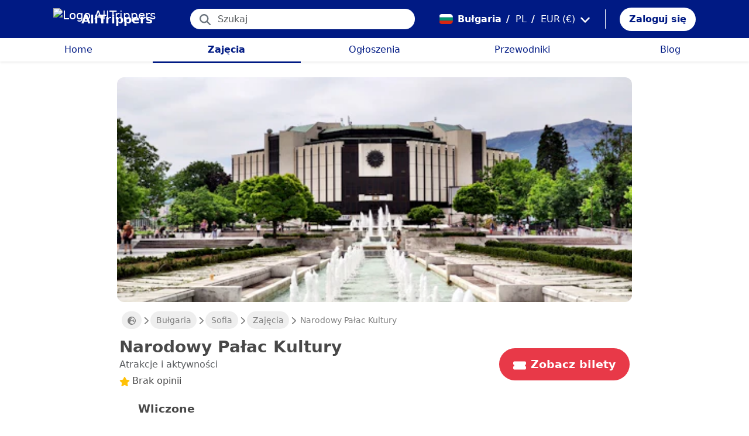

--- FILE ---
content_type: text/html; charset=utf-8
request_url: https://alltrippers.com/pl/bulgaria/zajecia/miasta/sofia/narodowy-palac-kultury-bilety
body_size: 24633
content:
<!DOCTYPE html><html lang="pl" dir="ltr" data-critters-container><head>
  <meta charset="utf-8">
  <meta http-equiv="content-type" content="text/html; charset=UTF-8">

  <meta name="apple-itunes-app" content="app-id=1472954137">
  <meta name="google-play-app" content="app-id=com.alltrippers.android">

  <meta name="p:domain_verify" content="5549636ad39d642d4653c9d0c7ed2552">
  <meta name="ir-site-verification-token" value="920052229">
  <meta name="eb368da5cb" content="eb368da5cbf68ad4c9e1db79802eade2">

  <base href="/pl/">

  <title>Narodowy Pałac Kultury</title>

  <link rel="preconnect" href="https://storage.googleapis.com">

  <meta name="viewport" content="width=device-width, initial-scale=1">
  <meta http-equiv="cache-control" content="no-cache, must-revalidate, post-check=0, pre-check=0">
  <meta http-equiv="expires" content="0">
  <meta http-equiv="pragma" content="no-cache">

  <link rel="icon" href="./assets/icons/alltrippers-favicon.svg" type="image/svg+xml">
  <link rel="icon" type="image/png" sizes="16x16" href="./assets/icons/alltrippers-favicon-16x16.png">
  <link rel="icon" type="image/png" sizes="32x32" href="./assets/icons/alltrippers-favicon-32x32.png">
  <link rel="icon" type="image/png" sizes="48x48" href="./assets/icons/alltrippers-favicon-48x48.png">
  <link rel="icon" type="image/png" sizes="64x64" href="./assets/icons/alltrippers-favicon-64x64.png">
  <link rel="icon" type="image/png" sizes="192x192" href="./assets/icons/alltrippers-favicon-192x192.png">
  <link rel="icon" href="./assets/icons/alltrippers-favicon-64x64.png" type="image/png">

  <meta name="description" content="Zwiedź jeden z najbardziej znanych budynków Sofii">

  <!-- twitter -->
  <meta name="twitter:card" content="summary">
  <meta name="twitter:site" content="@alltrippers">
  <meta name="twitter:title" content="Narodowy Pałac Kultury">
  <meta name="twitter:description" content="Zwiedź jeden z najbardziej znanych budynków Sofii">
  <meta name="twitter:image" content="https://aws-tiqets-cdn.imgix.net/images/content/33fde1a018ff4383a717af5f41212655.jpeg?auto=format%2Ccompress&amp;fit=fill&amp;h=500&amp;ixlib=python-3.2.1&amp;q=70&amp;w=500&amp;s=d043bf089ecb57218c5d69d031020be6">

  <!-- facebook and other social sites -->
  <meta property="og:type" content="article">
  <meta property="og:site_name" content="AllTrippers">
  <meta property="og:title" content="Narodowy Pałac Kultury">
  <meta property="og:description" content="Zwiedź jeden z najbardziej znanych budynków Sofii">
  <meta property="og:image" content="https://aws-tiqets-cdn.imgix.net/images/content/33fde1a018ff4383a717af5f41212655.jpeg?auto=format%2Ccompress&amp;fit=fill&amp;h=500&amp;ixlib=python-3.2.1&amp;q=70&amp;w=500&amp;s=d043bf089ecb57218c5d69d031020be6">
  <meta property="og:url" content="https://alltrippers.com/pl/bulgaria/zajecia/miasta/sofia/narodowy-palac-kultury-bilety">
  <meta property="og:locale" content="pl_pl">

  <meta name="theme-color" content="#001a84">

  <!-- Google tag (gtag.js) -->
  <script async src="https://www.googletagmanager.com/gtag/js?id=G-57XEYVEYW7"></script>
  <script>
    window.dataLayer = window.dataLayer || [];
    function gtag() { dataLayer.push(arguments); }
    gtag('js', new Date());

    gtag('config', 'G-57XEYVEYW7', {
      'custom_map': { 'dimension1': 'fuid', 'dimension2': 'ios', 'dimension3': 'android', 'dimension4': 'website', 'dimension5': 'deviceType', 'dimension6': 'langId' },
      'send_page_view': false
    });
    gtag('config', 'AW-436114611');
  </script>

  <style>
    fa-icon svg,
    .svg-inline--fa {
      display: inline-block;
      font-size: inherit;
      height: 1em;
    }

    fa-icon .fa-2x {
      height: 2em;
    }
  </style>

<style>@charset "UTF-8";.fi{background-size:contain;background-position:50%;background-repeat:no-repeat}.fi{position:relative;display:inline-block;width:1.333333em;line-height:1em}.fi:before{content:"\a0"}.fi-bg{background-image:url("./media/bg-E7TOOTKR.svg")}:root{--bs-blue:#0d6efd;--bs-indigo:#6610f2;--bs-purple:#6f42c1;--bs-pink:#d63384;--bs-red:#dc3545;--bs-orange:#fd7e14;--bs-yellow:#ffc107;--bs-green:#198754;--bs-teal:#20c997;--bs-cyan:#0dcaf0;--bs-black:#000;--bs-white:#fff;--bs-gray:#6c757d;--bs-gray-dark:#343a40;--bs-gray-100:#f8f9fa;--bs-gray-200:#e9ecef;--bs-gray-300:#dee2e6;--bs-gray-400:#ced4da;--bs-gray-500:#adb5bd;--bs-gray-600:#6c757d;--bs-gray-700:#495057;--bs-gray-800:#343a40;--bs-gray-900:#212529;--bs-primary:#0d6efd;--bs-secondary:#6c757d;--bs-success:#198754;--bs-info:#0dcaf0;--bs-warning:#ffc107;--bs-danger:#dc3545;--bs-light:#f8f9fa;--bs-dark:#212529;--bs-primary-rgb:13,110,253;--bs-secondary-rgb:108,117,125;--bs-success-rgb:25,135,84;--bs-info-rgb:13,202,240;--bs-warning-rgb:255,193,7;--bs-danger-rgb:220,53,69;--bs-light-rgb:248,249,250;--bs-dark-rgb:33,37,41;--bs-primary-text-emphasis:#052c65;--bs-secondary-text-emphasis:#2b2f32;--bs-success-text-emphasis:#0a3622;--bs-info-text-emphasis:#055160;--bs-warning-text-emphasis:#664d03;--bs-danger-text-emphasis:#58151c;--bs-light-text-emphasis:#495057;--bs-dark-text-emphasis:#495057;--bs-primary-bg-subtle:#cfe2ff;--bs-secondary-bg-subtle:#e2e3e5;--bs-success-bg-subtle:#d1e7dd;--bs-info-bg-subtle:#cff4fc;--bs-warning-bg-subtle:#fff3cd;--bs-danger-bg-subtle:#f8d7da;--bs-light-bg-subtle:#fcfcfd;--bs-dark-bg-subtle:#ced4da;--bs-primary-border-subtle:#9ec5fe;--bs-secondary-border-subtle:#c4c8cb;--bs-success-border-subtle:#a3cfbb;--bs-info-border-subtle:#9eeaf9;--bs-warning-border-subtle:#ffe69c;--bs-danger-border-subtle:#f1aeb5;--bs-light-border-subtle:#e9ecef;--bs-dark-border-subtle:#adb5bd;--bs-white-rgb:255,255,255;--bs-black-rgb:0,0,0;--bs-font-sans-serif:system-ui,-apple-system,"Segoe UI",Roboto,"Helvetica Neue","Noto Sans","Liberation Sans",Arial,sans-serif,"Apple Color Emoji","Segoe UI Emoji","Segoe UI Symbol","Noto Color Emoji";--bs-font-monospace:SFMono-Regular,Menlo,Monaco,Consolas,"Liberation Mono","Courier New",monospace;--bs-gradient:linear-gradient(180deg, rgba(255, 255, 255, .15), rgba(255, 255, 255, 0));--bs-body-font-family:var(--bs-font-sans-serif);--bs-body-font-size:1rem;--bs-body-font-weight:400;--bs-body-line-height:1.5;--bs-body-color:#212529;--bs-body-color-rgb:33,37,41;--bs-body-bg:#fff;--bs-body-bg-rgb:255,255,255;--bs-emphasis-color:#000;--bs-emphasis-color-rgb:0,0,0;--bs-secondary-color:rgba(33, 37, 41, .75);--bs-secondary-color-rgb:33,37,41;--bs-secondary-bg:#e9ecef;--bs-secondary-bg-rgb:233,236,239;--bs-tertiary-color:rgba(33, 37, 41, .5);--bs-tertiary-color-rgb:33,37,41;--bs-tertiary-bg:#f8f9fa;--bs-tertiary-bg-rgb:248,249,250;--bs-heading-color:inherit;--bs-link-color:#0d6efd;--bs-link-color-rgb:13,110,253;--bs-link-decoration:underline;--bs-link-hover-color:#0a58ca;--bs-link-hover-color-rgb:10,88,202;--bs-code-color:#d63384;--bs-highlight-color:#212529;--bs-highlight-bg:#fff3cd;--bs-border-width:1px;--bs-border-style:solid;--bs-border-color:#dee2e6;--bs-border-color-translucent:rgba(0, 0, 0, .175);--bs-border-radius:.375rem;--bs-border-radius-sm:.25rem;--bs-border-radius-lg:.5rem;--bs-border-radius-xl:1rem;--bs-border-radius-xxl:2rem;--bs-border-radius-2xl:var(--bs-border-radius-xxl);--bs-border-radius-pill:50rem;--bs-box-shadow:0 .5rem 1rem rgba(0, 0, 0, .15);--bs-box-shadow-sm:0 .125rem .25rem rgba(0, 0, 0, .075);--bs-box-shadow-lg:0 1rem 3rem rgba(0, 0, 0, .175);--bs-box-shadow-inset:inset 0 1px 2px rgba(0, 0, 0, .075);--bs-focus-ring-width:.25rem;--bs-focus-ring-opacity:.25;--bs-focus-ring-color:rgba(13, 110, 253, .25);--bs-form-valid-color:#198754;--bs-form-valid-border-color:#198754;--bs-form-invalid-color:#dc3545;--bs-form-invalid-border-color:#dc3545}*,:after,:before{box-sizing:border-box}@media (prefers-reduced-motion:no-preference){:root{scroll-behavior:smooth}}body{margin:0;font-family:var(--bs-body-font-family);font-size:var(--bs-body-font-size);font-weight:var(--bs-body-font-weight);line-height:var(--bs-body-line-height);color:var(--bs-body-color);text-align:var(--bs-body-text-align);background-color:var(--bs-body-bg);-webkit-text-size-adjust:100%;-webkit-tap-highlight-color:transparent}h1,h2{margin-top:0;margin-bottom:.5rem;font-weight:500;line-height:1.2;color:var(--bs-heading-color)}h1{font-size:calc(1.375rem + 1.5vw)}@media (min-width:1200px){h1{font-size:2.5rem}}h2{font-size:calc(1.325rem + .9vw)}@media (min-width:1200px){h2{font-size:2rem}}p{margin-top:0;margin-bottom:1rem}ul{padding-left:2rem}ul{margin-top:0;margin-bottom:1rem}a{color:rgba(var(--bs-link-color-rgb),var(--bs-link-opacity,1));text-decoration:underline}a:hover{--bs-link-color-rgb:var(--bs-link-hover-color-rgb)}img,svg{vertical-align:middle}button{border-radius:0}button:focus:not(:focus-visible){outline:0}button,input{margin:0;font-family:inherit;font-size:inherit;line-height:inherit}button{text-transform:none}[role=button]{cursor:pointer}[type=button],button{-webkit-appearance:button}[type=button]:not(:disabled),button:not(:disabled){cursor:pointer}.list-unstyled{padding-left:0;list-style:none}.container-fluid{--bs-gutter-x:1.5rem;--bs-gutter-y:0;width:100%;padding-right:calc(var(--bs-gutter-x) * .5);padding-left:calc(var(--bs-gutter-x) * .5);margin-right:auto;margin-left:auto}:root{--bs-breakpoint-xs:0;--bs-breakpoint-sm:576px;--bs-breakpoint-md:768px;--bs-breakpoint-lg:992px;--bs-breakpoint-xl:1200px;--bs-breakpoint-xxl:1400px}.row{--bs-gutter-x:1.5rem;--bs-gutter-y:0;display:flex;flex-wrap:wrap;margin-top:calc(-1 * var(--bs-gutter-y));margin-right:calc(-.5 * var(--bs-gutter-x));margin-left:calc(-.5 * var(--bs-gutter-x))}.row>*{flex-shrink:0;width:100%;max-width:100%;padding-right:calc(var(--bs-gutter-x) * .5);padding-left:calc(var(--bs-gutter-x) * .5);margin-top:var(--bs-gutter-y)}.col{flex:1 0 0%}.col-12{flex:0 0 auto;width:100%}@media (min-width:992px){.col-lg-4{flex:0 0 auto;width:33.33333333%}.col-lg-6{flex:0 0 auto;width:50%}}.form-control{display:block;width:100%;padding:.375rem .75rem;font-size:1rem;font-weight:400;line-height:1.5;color:var(--bs-body-color);-webkit-appearance:none;-moz-appearance:none;appearance:none;background-color:var(--bs-body-bg);background-clip:padding-box;border:var(--bs-border-width) solid var(--bs-border-color);border-radius:var(--bs-border-radius);transition:border-color .15s ease-in-out,box-shadow .15s ease-in-out}@media (prefers-reduced-motion:reduce){.form-control{transition:none}}.form-control:focus{color:var(--bs-body-color);background-color:var(--bs-body-bg);border-color:#86b7fe;outline:0;box-shadow:0 0 0 .25rem #0d6efd40}.form-control::-webkit-date-and-time-value{min-width:85px;height:1.5em;margin:0}.form-control::-webkit-datetime-edit{display:block;padding:0}.form-control::-moz-placeholder{color:var(--bs-secondary-color);opacity:1}.form-control::placeholder{color:var(--bs-secondary-color);opacity:1}.form-control:disabled{background-color:var(--bs-secondary-bg);opacity:1}.form-control::-webkit-file-upload-button{padding:.375rem .75rem;margin:-.375rem -.75rem;-webkit-margin-end:.75rem;margin-inline-end:.75rem;color:var(--bs-body-color);background-color:var(--bs-tertiary-bg);pointer-events:none;border-color:inherit;border-style:solid;border-width:0;border-inline-end-width:var(--bs-border-width);border-radius:0;-webkit-transition:color .15s ease-in-out,background-color .15s ease-in-out,border-color .15s ease-in-out,box-shadow .15s ease-in-out;transition:color .15s ease-in-out,background-color .15s ease-in-out,border-color .15s ease-in-out,box-shadow .15s ease-in-out}.form-control::file-selector-button{padding:.375rem .75rem;margin:-.375rem -.75rem;-webkit-margin-end:.75rem;margin-inline-end:.75rem;color:var(--bs-body-color);background-color:var(--bs-tertiary-bg);pointer-events:none;border-color:inherit;border-style:solid;border-width:0;border-inline-end-width:var(--bs-border-width);border-radius:0;transition:color .15s ease-in-out,background-color .15s ease-in-out,border-color .15s ease-in-out,box-shadow .15s ease-in-out}@media (prefers-reduced-motion:reduce){.form-control::-webkit-file-upload-button{-webkit-transition:none;transition:none}.form-control::file-selector-button{transition:none}}.form-control:hover:not(:disabled):not([readonly])::-webkit-file-upload-button{background-color:var(--bs-secondary-bg)}.form-control:hover:not(:disabled):not([readonly])::file-selector-button{background-color:var(--bs-secondary-bg)}.btn{--bs-btn-padding-x:.75rem;--bs-btn-padding-y:.375rem;--bs-btn-font-family: ;--bs-btn-font-size:1rem;--bs-btn-font-weight:400;--bs-btn-line-height:1.5;--bs-btn-color:var(--bs-body-color);--bs-btn-bg:transparent;--bs-btn-border-width:var(--bs-border-width);--bs-btn-border-color:transparent;--bs-btn-border-radius:var(--bs-border-radius);--bs-btn-hover-border-color:transparent;--bs-btn-box-shadow:inset 0 1px 0 rgba(255, 255, 255, .15),0 1px 1px rgba(0, 0, 0, .075);--bs-btn-disabled-opacity:.65;--bs-btn-focus-box-shadow:0 0 0 .25rem rgba(var(--bs-btn-focus-shadow-rgb), .5);display:inline-block;padding:var(--bs-btn-padding-y) var(--bs-btn-padding-x);font-family:var(--bs-btn-font-family);font-size:var(--bs-btn-font-size);font-weight:var(--bs-btn-font-weight);line-height:var(--bs-btn-line-height);color:var(--bs-btn-color);text-align:center;text-decoration:none;vertical-align:middle;cursor:pointer;-webkit-user-select:none;-moz-user-select:none;user-select:none;border:var(--bs-btn-border-width) solid var(--bs-btn-border-color);border-radius:var(--bs-btn-border-radius);background-color:var(--bs-btn-bg);transition:color .15s ease-in-out,background-color .15s ease-in-out,border-color .15s ease-in-out,box-shadow .15s ease-in-out}@media (prefers-reduced-motion:reduce){.btn{transition:none}}.btn:hover{color:var(--bs-btn-hover-color);background-color:var(--bs-btn-hover-bg);border-color:var(--bs-btn-hover-border-color)}.btn:focus-visible{color:var(--bs-btn-hover-color);background-color:var(--bs-btn-hover-bg);border-color:var(--bs-btn-hover-border-color);outline:0;box-shadow:var(--bs-btn-focus-box-shadow)}.btn:first-child:active,:not(.btn-check)+.btn:active{color:var(--bs-btn-active-color);background-color:var(--bs-btn-active-bg);border-color:var(--bs-btn-active-border-color)}.btn:first-child:active:focus-visible,:not(.btn-check)+.btn:active:focus-visible{box-shadow:var(--bs-btn-focus-box-shadow)}.btn:disabled{color:var(--bs-btn-disabled-color);pointer-events:none;background-color:var(--bs-btn-disabled-bg);border-color:var(--bs-btn-disabled-border-color);opacity:var(--bs-btn-disabled-opacity)}.btn-link{--bs-btn-font-weight:400;--bs-btn-color:var(--bs-link-color);--bs-btn-bg:transparent;--bs-btn-border-color:transparent;--bs-btn-hover-color:var(--bs-link-hover-color);--bs-btn-hover-border-color:transparent;--bs-btn-active-color:var(--bs-link-hover-color);--bs-btn-active-border-color:transparent;--bs-btn-disabled-color:#6c757d;--bs-btn-disabled-border-color:transparent;--bs-btn-box-shadow:0 0 0 #000;--bs-btn-focus-shadow-rgb:49,132,253;text-decoration:underline}.btn-link:focus-visible{color:var(--bs-btn-color)}.btn-link:hover{color:var(--bs-btn-hover-color)}.dropdown{position:relative}.nav-link{display:block;padding:var(--bs-nav-link-padding-y) var(--bs-nav-link-padding-x);font-size:var(--bs-nav-link-font-size);font-weight:var(--bs-nav-link-font-weight);color:var(--bs-nav-link-color);text-decoration:none;background:0 0;border:0;transition:color .15s ease-in-out,background-color .15s ease-in-out,border-color .15s ease-in-out}@media (prefers-reduced-motion:reduce){.nav-link{transition:none}}.nav-link:focus,.nav-link:hover{color:var(--bs-nav-link-hover-color)}.nav-link:focus-visible{outline:0;box-shadow:0 0 0 .25rem #0d6efd40}.nav-link:disabled{color:var(--bs-nav-link-disabled-color);pointer-events:none;cursor:default}.navbar{--bs-navbar-padding-x:0;--bs-navbar-padding-y:.5rem;--bs-navbar-color:rgba(var(--bs-emphasis-color-rgb), .65);--bs-navbar-hover-color:rgba(var(--bs-emphasis-color-rgb), .8);--bs-navbar-disabled-color:rgba(var(--bs-emphasis-color-rgb), .3);--bs-navbar-active-color:rgba(var(--bs-emphasis-color-rgb), 1);--bs-navbar-brand-padding-y:.3125rem;--bs-navbar-brand-margin-end:1rem;--bs-navbar-brand-font-size:1.25rem;--bs-navbar-brand-color:rgba(var(--bs-emphasis-color-rgb), 1);--bs-navbar-brand-hover-color:rgba(var(--bs-emphasis-color-rgb), 1);--bs-navbar-nav-link-padding-x:.5rem;--bs-navbar-toggler-padding-y:.25rem;--bs-navbar-toggler-padding-x:.75rem;--bs-navbar-toggler-font-size:1.25rem;--bs-navbar-toggler-icon-bg:url("data:image/svg+xml,%3csvg xmlns='http://www.w3.org/2000/svg' viewBox='0 0 30 30'%3e%3cpath stroke='rgba%2833, 37, 41, 0.75%29' stroke-linecap='round' stroke-miterlimit='10' stroke-width='2' d='M4 7h22M4 15h22M4 23h22'/%3e%3c/svg%3e");--bs-navbar-toggler-border-color:rgba(var(--bs-emphasis-color-rgb), .15);--bs-navbar-toggler-border-radius:var(--bs-border-radius);--bs-navbar-toggler-focus-width:.25rem;--bs-navbar-toggler-transition:box-shadow .15s ease-in-out;position:relative;display:flex;flex-wrap:wrap;align-items:center;justify-content:space-between;padding:var(--bs-navbar-padding-y) var(--bs-navbar-padding-x)}.navbar-brand{padding-top:var(--bs-navbar-brand-padding-y);padding-bottom:var(--bs-navbar-brand-padding-y);margin-right:var(--bs-navbar-brand-margin-end);font-size:var(--bs-navbar-brand-font-size);color:var(--bs-navbar-brand-color);text-decoration:none;white-space:nowrap}.navbar-brand:focus,.navbar-brand:hover{color:var(--bs-navbar-brand-hover-color)}.navbar-nav{--bs-nav-link-padding-x:0;--bs-nav-link-padding-y:.5rem;--bs-nav-link-font-weight: ;--bs-nav-link-color:var(--bs-navbar-color);--bs-nav-link-hover-color:var(--bs-navbar-hover-color);--bs-nav-link-disabled-color:var(--bs-navbar-disabled-color);display:flex;flex-direction:column;padding-left:0;margin-bottom:0;list-style:none}.breadcrumb{--bs-breadcrumb-padding-x:0;--bs-breadcrumb-padding-y:0;--bs-breadcrumb-margin-bottom:1rem;--bs-breadcrumb-bg: ;--bs-breadcrumb-border-radius: ;--bs-breadcrumb-divider-color:var(--bs-secondary-color);--bs-breadcrumb-item-padding-x:.5rem;--bs-breadcrumb-item-active-color:var(--bs-secondary-color);display:flex;flex-wrap:wrap;padding:var(--bs-breadcrumb-padding-y) var(--bs-breadcrumb-padding-x);margin-bottom:var(--bs-breadcrumb-margin-bottom);font-size:var(--bs-breadcrumb-font-size);list-style:none;background-color:var(--bs-breadcrumb-bg);border-radius:var(--bs-breadcrumb-border-radius)}.fixed-top{position:fixed;top:0;right:0;left:0;z-index:1030}.align-top{vertical-align:top!important}.d-inline{display:inline!important}.d-inline-block{display:inline-block!important}.d-block{display:block!important}.d-flex{display:flex!important}.d-none{display:none!important}.shadow-sm{box-shadow:var(--bs-box-shadow-sm)!important}.shadow-none{box-shadow:none!important}.position-relative{position:relative!important}.position-absolute{position:absolute!important}.border-0{border:0!important}.w-100{width:100%!important}.h-100{height:100%!important}.flex-row{flex-direction:row!important}.flex-column{flex-direction:column!important}.flex-grow-1{flex-grow:1!important}.flex-shrink-0{flex-shrink:0!important}.justify-content-center{justify-content:center!important}.align-items-center{align-items:center!important}.m-0{margin:0!important}.mx-0{margin-right:0!important;margin-left:0!important}.mx-2{margin-right:.5rem!important;margin-left:.5rem!important}.mx-3{margin-right:1rem!important;margin-left:1rem!important}.my-1{margin-top:.25rem!important;margin-bottom:.25rem!important}.my-auto{margin-top:auto!important;margin-bottom:auto!important}.mt-0{margin-top:0!important}.mt-3{margin-top:1rem!important}.me-1{margin-right:.25rem!important}.me-2{margin-right:.5rem!important}.me-auto{margin-right:auto!important}.mb-0{margin-bottom:0!important}.mb-1{margin-bottom:.25rem!important}.mb-3{margin-bottom:1rem!important}.mb-5{margin-bottom:3rem!important}.ms-2{margin-left:.5rem!important}.p-0{padding:0!important}.px-0{padding-right:0!important;padding-left:0!important}.px-2{padding-right:.5rem!important;padding-left:.5rem!important}.px-3{padding-right:1rem!important;padding-left:1rem!important}.px-4{padding-right:1.5rem!important;padding-left:1.5rem!important}.py-0{padding-top:0!important;padding-bottom:0!important}.py-2{padding-top:.5rem!important;padding-bottom:.5rem!important}.py-3{padding-top:1rem!important;padding-bottom:1rem!important}.pt-0{padding-top:0!important}.pe-2{padding-right:.5rem!important}.ps-0{padding-left:0!important}.ps-1{padding-left:.25rem!important}.ps-2{padding-left:.5rem!important}.fw-bold{font-weight:700!important}.text-decoration-none{text-decoration:none!important}.text-nowrap{white-space:nowrap!important}.text-success{--bs-text-opacity:1;color:rgba(var(--bs-success-rgb),var(--bs-text-opacity))!important}.text-white{--bs-text-opacity:1;color:rgba(var(--bs-white-rgb),var(--bs-text-opacity))!important}.text-muted{--bs-text-opacity:1;color:var(--bs-secondary-color)!important}.bg-white{--bs-bg-opacity:1;background-color:rgba(var(--bs-white-rgb),var(--bs-bg-opacity))!important}@media (min-width:992px){.d-lg-flex{display:flex!important}.d-lg-none{display:none!important}.flex-lg-row{flex-direction:row!important}.mx-lg-3{margin-right:1rem!important;margin-left:1rem!important}.mt-lg-3{margin-top:1rem!important}.px-lg-0{padding-right:0!important;padding-left:0!important}.px-lg-2{padding-right:.5rem!important;padding-left:.5rem!important}.pt-lg-2{padding-top:.5rem!important}.pe-lg-3{padding-right:1rem!important}}app-root{display:block}fa-icon svg{display:inline-block;font-size:inherit;height:1em}.at-capitalize:first-letter{text-transform:capitalize}.mc{color:#001a84!important}.fsn{font-size:1rem!important}.fs-09{font-size:.9rem!important}.fs-12{font-size:1.2rem!important}.fs-13{font-size:1.3rem!important}.fs-15{font-size:1.5rem!important}.lh-1{line-height:1!important}.lh-1-1{line-height:1.1!important}.lh-1-3{line-height:1.3!important}.layout-main-container{padding-left:0;padding-right:0}@media (min-width: 992px){.layout-main-container{padding-left:2rem;padding-right:2rem}}@media (min-width: 1200px){.layout-main-container{padding-left:5rem;padding-right:5rem}}.btn-my-action{border-radius:50px;font-size:1.1rem;padding-right:1rem;padding-left:1rem}.main-container{position:relative;padding-top:1rem}@media (min-width: 992px){.main-container{padding-bottom:0;padding-left:2rem;padding-right:2rem}}@media (min-width: 1200px){.main-container{padding-left:5rem;padding-right:5rem}}@media (min-width: 1200px){.main-container.detail{padding-top:0}}@media (min-width: 1600px){.main-container{padding-left:10rem;padding-right:10rem}}.nofocus:focus{border:0;outline:none;border-color:inherit;-webkit-box-shadow:none;box-shadow:none}.noselect{cursor:default;-webkit-touch-callout:none;-webkit-user-select:none;-khtml-user-select:none;-moz-user-select:none;-ms-user-select:none;user-select:none}a{color:#001a84}body{font-style:normal;font-variant-ligatures:normal;font-variant-caps:normal;font-variant-numeric:normal;font-variant-east-asian:normal;font-weight:400;font-stretch:normal;font-size:1rem;line-height:24px;-webkit-text-size-adjust:100%;-moz-text-size-adjust:100%;-ms-text-size-adjust:100%;text-size-adjust:100%;position:relative;-webkit-font-smoothing:antialiased;-moz-font-smoothing:unset;-moz-osx-font-smoothing:grayscale;font-smoothing:antialiased;-webkit-backface-visibility:hidden;-moz-backface-visibility:hidden;backface-visibility:hidden;text-rendering:optimizeLegibility;text-shadow:1px 1px 1px rgba(0,0,0,.004);color:#484848;height:100%}html{width:100%;height:100%}@-webkit-keyframes myfirst{0%{color:#001a84}25%{color:green}75%{color:green}to{color:#001a84}}.pointer{cursor:pointer!important}
</style><link rel="stylesheet" href="styles-4RVL6VGJ.css" media="print" onload="this.media='all'"><noscript><link rel="stylesheet" href="styles-4RVL6VGJ.css"></noscript><link rel="modulepreload" href="chunk-SITIYTRS.js"><link rel="modulepreload" href="chunk-YP4G66ME.js"><link rel="modulepreload" href="chunk-KQGIJGRG.js"><link rel="modulepreload" href="chunk-I7XVR57M.js"><link rel="modulepreload" href="chunk-WJWBDLOG.js"><link rel="modulepreload" href="chunk-RAQY3PLW.js"><link rel="modulepreload" href="chunk-NTTELB7T.js"><link rel="modulepreload" href="chunk-27SHK6Z4.js"><link rel="modulepreload" href="chunk-ZXYBBCIT.js"><link rel="modulepreload" href="chunk-3X3IQNKE.js"><link rel="modulepreload" href="chunk-4RCGBJ2Q.js"><link rel="modulepreload" href="chunk-D22XFFO4.js"><link rel="modulepreload" href="chunk-UFRCPQKY.js"><link rel="modulepreload" href="chunk-TNFPYSJ6.js"><link rel="modulepreload" href="chunk-3HOTWFWG.js"><link rel="modulepreload" href="chunk-OXAZG3VF.js"><link rel="modulepreload" href="chunk-SHHVEDZG.js"><link rel="modulepreload" href="chunk-QG3ZDKTY.js"><link rel="modulepreload" href="chunk-OONLRDHE.js"><link rel="modulepreload" href="chunk-THDMYJGS.js"><link rel="modulepreload" href="chunk-PY5WXKG7.js"><link rel="modulepreload" href="chunk-H4UKZJVE.js"><link rel="modulepreload" href="chunk-YQF2L5IT.js"><link rel="modulepreload" href="chunk-JDBZF5SM.js"><link rel="modulepreload" href="chunk-MRTFRGZP.js"><link rel="modulepreload" href="chunk-NQF4GJYK.js"><link rel="modulepreload" href="chunk-4PKSFAWJ.js"><link rel="modulepreload" href="chunk-6Y3MLZRL.js"><link rel="modulepreload" href="chunk-Q2PHXZ6Y.js"><link rel="modulepreload" href="chunk-H7B6VQGM.js"><link rel="modulepreload" href="chunk-S5ABUNH5.js"><link rel="modulepreload" href="chunk-FTA2FSAT.js"><link rel="modulepreload" href="chunk-RRIX2DK7.js"><link rel="modulepreload" href="chunk-J66IA36I.js"><link rel="modulepreload" href="chunk-XZIWHZF4.js"><link rel="modulepreload" href="chunk-NAASD4MD.js"><link rel="modulepreload" href="chunk-QNSJ3FRK.js"><link rel="modulepreload" href="chunk-JRR7HMQD.js"><link rel="modulepreload" href="chunk-BVDWSV5G.js"><link rel="modulepreload" href="chunk-DLESTKEU.js"><link rel="modulepreload" href="chunk-DASWQFND.js"><link rel="modulepreload" href="chunk-NHKWM5FD.js"><link rel="modulepreload" href="chunk-CIJQI3NI.js"><link rel="modulepreload" href="chunk-R6G3IZNW.js"><link rel="modulepreload" href="chunk-PEDALXRB.js"><link rel="modulepreload" href="chunk-CRXYIWRM.js"><link rel="modulepreload" href="chunk-V7V4KWTI.js"><link rel="modulepreload" href="chunk-RHPWSOYC.js"><style ng-app-id="ng">#modalFunctionalities[_ngcontent-ng-c4186189706]   .modal-header[_ngcontent-ng-c4186189706]{padding:1rem 1rem .5rem;border-bottom:0}#modalFunctionalities[_ngcontent-ng-c4186189706]   .box-menu[_ngcontent-ng-c4186189706]{border-bottom:1px solid #dee2e6}#modalFunctionalities[_ngcontent-ng-c4186189706]   .box-menu[_ngcontent-ng-c4186189706]:last-child{border-bottom:0}#modalFunctionalities[_ngcontent-ng-c4186189706]   .box-menu.active[_ngcontent-ng-c4186189706]{background-color:#e4f0fc!important;font-weight:700}#modalFunctionalities[_ngcontent-ng-c4186189706]   .main-menu[_ngcontent-ng-c4186189706]{min-height:60px}#modalFunctionalities[_ngcontent-ng-c4186189706]   .main-menu.active[_ngcontent-ng-c4186189706]{background-color:#e4f0fc!important;font-weight:700}#appContainer[_ngcontent-ng-c4186189706]{background-color:#fff;min-height:100%}#appContainer[_ngcontent-ng-c4186189706]   .full-screen-waiting[_ngcontent-ng-c4186189706]{position:fixed;top:0;left:0;width:100vw;height:100vh;z-index:100000;opacity:.6;background-color:gray;display:flex;align-items:center;justify-content:center}#appContainer[_ngcontent-ng-c4186189706]   app-navigation-bar[_ngcontent-ng-c4186189706]{display:block;width:100%;z-index:1;padding-top:1rem}#appContainer[_ngcontent-ng-c4186189706]   app-navigation-bar.should-sticky[_ngcontent-ng-c4186189706]{position:sticky;position:-webkit-sticky;padding-top:0}#appContainer[_ngcontent-ng-c4186189706]   app-topbar[_ngcontent-ng-c4186189706]{display:flex;height:50px}@media (min-width: 992px){#appContainer[_ngcontent-ng-c4186189706]   app-topbar[_ngcontent-ng-c4186189706]{height:108px}}@media (min-width: 992px){#appContainer[_ngcontent-ng-c4186189706]   app-topbar.on-home[_ngcontent-ng-c4186189706]{height:65px}}#appContainer.mobile-app[_ngcontent-ng-c4186189706]   .wrapper-main[_ngcontent-ng-c4186189706]{height:calc(100% - 100px)}#appContainer.mobile-app[_ngcontent-ng-c4186189706]   .wrapper-main.no-menu[_ngcontent-ng-c4186189706]{height:calc(100% - 50px)}#appContainer.mobile-app[_ngcontent-ng-c4186189706]   .wrapper-main.with-top-banner[_ngcontent-ng-c4186189706]{height:calc(100% - 133px)}#appContainer.mobile-app[_ngcontent-ng-c4186189706]   .wrapper-main.with-map-view[_ngcontent-ng-c4186189706], #appContainer.mobile-app[_ngcontent-ng-c4186189706]   .wrapper-main.mobile-full-screen[_ngcontent-ng-c4186189706]{height:100%!important}#appContainer.on-mobile[_ngcontent-ng-c4186189706], #appContainer.on-tablet[_ngcontent-ng-c4186189706]{width:100%}#appContainer.on-mobile[_ngcontent-ng-c4186189706]   app-topbar.on-top[_ngcontent-ng-c4186189706], #appContainer.on-mobile[_ngcontent-ng-c4186189706]   app-ios-mobile-menu.on-top[_ngcontent-ng-c4186189706], #appContainer.on-tablet[_ngcontent-ng-c4186189706]   app-topbar.on-top[_ngcontent-ng-c4186189706], #appContainer.on-tablet[_ngcontent-ng-c4186189706]   app-ios-mobile-menu.on-top[_ngcontent-ng-c4186189706]{position:relative;z-index:1201}#appContainer.on-mobile.mobile-app[_ngcontent-ng-c4186189706], #appContainer.on-tablet.mobile-app[_ngcontent-ng-c4186189706]{contain:strict;height:100%;overflow:hidden;position:absolute}</style><style ng-app-id="ng">.ios footer{padding:2rem 2rem 5rem!important}  .social-networks svg.fa-instagram{color:#fff!important}  .social-networks svg.fa-linkedin-in{color:#fff!important}#pre-footer[_ngcontent-ng-c1003216302]{background-color:#fbfbfb;margin:0;padding:2rem 2rem 1.5rem}@media screen and (min-width: 768px){#pre-footer[_ngcontent-ng-c1003216302]{padding:2rem 6rem 1.5rem}}#pre-footer[_ngcontent-ng-c1003216302]   .partners[_ngcontent-ng-c1003216302]{flex-wrap:wrap}#pre-footer[_ngcontent-ng-c1003216302]   .partners[_ngcontent-ng-c1003216302]   a[_ngcontent-ng-c1003216302]{padding:1rem}#pre-footer[_ngcontent-ng-c1003216302]   .partners[_ngcontent-ng-c1003216302]   img.civitatis[_ngcontent-ng-c1003216302]{max-height:50px;height:50px}#pre-footer[_ngcontent-ng-c1003216302]   .partners[_ngcontent-ng-c1003216302]   img.get-your-guide[_ngcontent-ng-c1003216302]{max-height:60px;height:60px}#pre-footer[_ngcontent-ng-c1003216302]   .partners[_ngcontent-ng-c1003216302]   img.ltd[_ngcontent-ng-c1003216302]{max-height:45px;height:45px}#pre-footer[_ngcontent-ng-c1003216302]   .partners[_ngcontent-ng-c1003216302]   img.musement[_ngcontent-ng-c1003216302]{max-height:25px;height:25px}#pre-footer[_ngcontent-ng-c1003216302]   .partners[_ngcontent-ng-c1003216302]   img.tiqets[_ngcontent-ng-c1003216302]{max-height:30px;height:30px}#pre-footer[_ngcontent-ng-c1003216302]   .partners[_ngcontent-ng-c1003216302]   img.viator[_ngcontent-ng-c1003216302]{max-height:25px;height:25px}#pre-footer[_ngcontent-ng-c1003216302]   .partners[_ngcontent-ng-c1003216302]   img.visit-britain[_ngcontent-ng-c1003216302]{max-height:60px;height:60px}footer[_ngcontent-ng-c1003216302]{background-color:#001a84;color:#fff!important;margin:0;padding:2rem 2rem 1.5rem}@media screen and (min-width: 768px){footer[_ngcontent-ng-c1003216302]{padding:2rem 6rem 1.5rem}}@media (min-width: 576px){footer[_ngcontent-ng-c1003216302]   li[_ngcontent-ng-c1003216302]{padding:.2rem 0}}@media screen and (min-width: 768px){footer[_ngcontent-ng-c1003216302]   .col-footer[_ngcontent-ng-c1003216302]:first-child{margin-bottom:3rem}footer[_ngcontent-ng-c1003216302]   .col-footer[_ngcontent-ng-c1003216302]:last-child{margin-bottom:0}}footer[_ngcontent-ng-c1003216302]   .col-footer[_ngcontent-ng-c1003216302]{display:flex;flex-direction:column}footer[_ngcontent-ng-c1003216302]   .col-footer[_ngcontent-ng-c1003216302]   .fa-telegram[_ngcontent-ng-c1003216302]{color:#fff}@media screen and (max-width: 767px){footer[_ngcontent-ng-c1003216302]   .col-footer[_ngcontent-ng-c1003216302]{margin-bottom:2.5rem}}footer[_ngcontent-ng-c1003216302]   .col-footer[_ngcontent-ng-c1003216302]   .action[_ngcontent-ng-c1003216302]   a[_ngcontent-ng-c1003216302]{color:#fff;font-size:1.1rem;font-weight:500}footer[_ngcontent-ng-c1003216302]   .col-footer[_ngcontent-ng-c1003216302]   .body[_ngcontent-ng-c1003216302]{flex-grow:1}footer[_ngcontent-ng-c1003216302]   .col-footer[_ngcontent-ng-c1003216302]   .title[_ngcontent-ng-c1003216302]{font-size:1.2rem;font-weight:500;margin-bottom:1rem}footer[_ngcontent-ng-c1003216302]   .col-footer[_ngcontent-ng-c1003216302]   .categories[_ngcontent-ng-c1003216302], footer[_ngcontent-ng-c1003216302]   .col-footer[_ngcontent-ng-c1003216302]   .other-links[_ngcontent-ng-c1003216302]{font-size:1rem;list-style:none;padding:0}footer[_ngcontent-ng-c1003216302]   .col-footer[_ngcontent-ng-c1003216302]   .categories[_ngcontent-ng-c1003216302]   a[_ngcontent-ng-c1003216302], footer[_ngcontent-ng-c1003216302]   .col-footer[_ngcontent-ng-c1003216302]   .other-links[_ngcontent-ng-c1003216302]   a[_ngcontent-ng-c1003216302]{color:#fff}@media (max-width: 575px){footer[_ngcontent-ng-c1003216302]   .col-footer[_ngcontent-ng-c1003216302]   .categories[_ngcontent-ng-c1003216302]   a[_ngcontent-ng-c1003216302], footer[_ngcontent-ng-c1003216302]   .col-footer[_ngcontent-ng-c1003216302]   .other-links[_ngcontent-ng-c1003216302]   a[_ngcontent-ng-c1003216302]{width:100%;height:48px;display:flex;align-items:center;padding:.2rem 0}}footer[_ngcontent-ng-c1003216302]   .col-footer[_ngcontent-ng-c1003216302]   .social-networks[_ngcontent-ng-c1003216302]{align-items:center;display:flex;flex-wrap:wrap;list-style:none;padding:0}@media (max-width: 767px){footer[_ngcontent-ng-c1003216302]   .col-footer[_ngcontent-ng-c1003216302]   .social-networks[_ngcontent-ng-c1003216302]{justify-content:space-around}}footer[_ngcontent-ng-c1003216302]   .col-footer[_ngcontent-ng-c1003216302]   .social-networks[_ngcontent-ng-c1003216302]   a[_ngcontent-ng-c1003216302]{color:#fff!important}@media screen and (max-width: 767px){footer[_ngcontent-ng-c1003216302]   .col-footer[_ngcontent-ng-c1003216302]   .social-networks[_ngcontent-ng-c1003216302]   .ng-fa-icon[_ngcontent-ng-c1003216302], footer[_ngcontent-ng-c1003216302]   .col-footer[_ngcontent-ng-c1003216302]   .social-networks[_ngcontent-ng-c1003216302]   i[_ngcontent-ng-c1003216302]{font-size:2rem;margin-right:.7rem}}@media screen and (min-width: 768px){footer[_ngcontent-ng-c1003216302]   .col-footer[_ngcontent-ng-c1003216302]   .social-networks[_ngcontent-ng-c1003216302]   .ng-fa-icon[_ngcontent-ng-c1003216302], footer[_ngcontent-ng-c1003216302]   .col-footer[_ngcontent-ng-c1003216302]   .social-networks[_ngcontent-ng-c1003216302]   i[_ngcontent-ng-c1003216302]{font-size:1.5rem;margin-right:1rem}}footer[_ngcontent-ng-c1003216302]   .second-footer[_ngcontent-ng-c1003216302]{display:flex;flex-direction:column;margin-top:1.5rem;width:100%;margin:0}@media (min-width: 375px){footer[_ngcontent-ng-c1003216302]   .second-footer[_ngcontent-ng-c1003216302]{margin:0 1rem}}footer[_ngcontent-ng-c1003216302]   .second-footer[_ngcontent-ng-c1003216302]   .content[_ngcontent-ng-c1003216302]{align-items:center;display:flex;justify-content:space-between}footer[_ngcontent-ng-c1003216302]   .second-footer[_ngcontent-ng-c1003216302]   .content[_ngcontent-ng-c1003216302]   .brand[_ngcontent-ng-c1003216302]{align-items:center;display:flex;flex-direction:row;font-size:.9rem;font-weight:500;justify-content:center}footer[_ngcontent-ng-c1003216302]   .second-footer[_ngcontent-ng-c1003216302]   .content[_ngcontent-ng-c1003216302]   .brand[_ngcontent-ng-c1003216302]   img[_ngcontent-ng-c1003216302]{width:1.7rem}footer[_ngcontent-ng-c1003216302]   .second-footer[_ngcontent-ng-c1003216302]   .content[_ngcontent-ng-c1003216302]   .brand[_ngcontent-ng-c1003216302]   .name[_ngcontent-ng-c1003216302]{margin-left:.5rem}footer[_ngcontent-ng-c1003216302]   .second-footer[_ngcontent-ng-c1003216302]   .content[_ngcontent-ng-c1003216302]   .language-city[_ngcontent-ng-c1003216302]{display:flex;font-size:.9rem;font-weight:200}footer[_ngcontent-ng-c1003216302]   .second-footer[_ngcontent-ng-c1003216302]   .content[_ngcontent-ng-c1003216302]   .language-city[_ngcontent-ng-c1003216302]   .language[_ngcontent-ng-c1003216302]{margin-right:.3rem}@media (min-width: 350px){footer[_ngcontent-ng-c1003216302]   .second-footer[_ngcontent-ng-c1003216302]   .content[_ngcontent-ng-c1003216302]   .language-city[_ngcontent-ng-c1003216302]   .language[_ngcontent-ng-c1003216302]{margin-right:.7rem}}</style><style ng-app-id="ng">.in-red[_ngcontent-ng-c2496783298]{color:#e3381b;font-weight:700}#toggleMenu[_ngcontent-ng-c2496783298]   .user-profile-picture[_ngcontent-ng-c2496783298]{border-radius:50px;width:35px;height:35px;object-fit:contain}.fi[_ngcontent-ng-c2496783298]{border-radius:5px;display:block}#main-navbar[_ngcontent-ng-c2496783298]{align-items:center;background-color:#001a84;color:#fff;display:flex;justify-content:space-between;padding:0;width:100vw;height:50px}@media (min-width: 992px){#main-navbar[_ngcontent-ng-c2496783298]{padding:0 .7rem}}#main-navbar[_ngcontent-ng-c2496783298]   .container-go-back-menu[_ngcontent-ng-c2496783298]{display:flex;flex-direction:row;align-items:center;justify-content:space-between;width:100%}#main-navbar[_ngcontent-ng-c2496783298]   .container-go-back-menu[_ngcontent-ng-c2496783298]   .menu-right[_ngcontent-ng-c2496783298]{font-size:1.4rem;margin-right:.5rem}#main-navbar[_ngcontent-ng-c2496783298]   .container-go-back-menu[_ngcontent-ng-c2496783298]   .go-back[_ngcontent-ng-c2496783298]{display:flex;align-items:center}#main-navbar[_ngcontent-ng-c2496783298]   .container-go-back-menu[_ngcontent-ng-c2496783298]   .go-back[_ngcontent-ng-c2496783298]   span[_ngcontent-ng-c2496783298]{font-size:1.4rem;font-weight:500}#main-navbar[_ngcontent-ng-c2496783298]   .container-go-back-menu[_ngcontent-ng-c2496783298]   .go-back[_ngcontent-ng-c2496783298]   .ng-fa-icon[_ngcontent-ng-c2496783298]{margin-right:.5rem;font-size:1.8rem}#main-navbar[_ngcontent-ng-c2496783298]   .navbar-icons[_ngcontent-ng-c2496783298]{align-items:center;color:#fff;display:flex;justify-content:space-between;width:100%;z-index:1100}#main-navbar[_ngcontent-ng-c2496783298]   .navbar-icons[_ngcontent-ng-c2496783298]   .left[_ngcontent-ng-c2496783298]   .header-text[_ngcontent-ng-c2496783298]{margin-left:0;font-size:1.5rem;font-weight:500;line-height:.8}#main-navbar[_ngcontent-ng-c2496783298]   .navbar-icons[_ngcontent-ng-c2496783298]   .left[_ngcontent-ng-c2496783298]   .alltrippers[_ngcontent-ng-c2496783298]{font-size:1rem;font-weight:500}@media (min-width: 370px){#main-navbar[_ngcontent-ng-c2496783298]   .navbar-icons[_ngcontent-ng-c2496783298]   .left[_ngcontent-ng-c2496783298]   .alltrippers[_ngcontent-ng-c2496783298]{font-size:1.1rem;margin-left:.2rem}}@media (min-width: 414px){#main-navbar[_ngcontent-ng-c2496783298]   .navbar-icons[_ngcontent-ng-c2496783298]   .left[_ngcontent-ng-c2496783298]   .alltrippers[_ngcontent-ng-c2496783298]{font-size:1.3rem;margin-left:.5rem}}#main-navbar[_ngcontent-ng-c2496783298]   .navbar-icons[_ngcontent-ng-c2496783298]   .left[_ngcontent-ng-c2496783298]   .img-logo[_ngcontent-ng-c2496783298]{display:none}@media (min-width: 370px){#main-navbar[_ngcontent-ng-c2496783298]   .navbar-icons[_ngcontent-ng-c2496783298]   .left[_ngcontent-ng-c2496783298]   .img-logo[_ngcontent-ng-c2496783298]{display:flex;width:2rem}}@media (min-width: 370px){#main-navbar[_ngcontent-ng-c2496783298]   .navbar-icons[_ngcontent-ng-c2496783298]   .left[_ngcontent-ng-c2496783298]   .img-logo[_ngcontent-ng-c2496783298]{display:flex;width:2.25rem}}#main-navbar[_ngcontent-ng-c2496783298]   .navbar-icons[_ngcontent-ng-c2496783298]   .right.menu[_ngcontent-ng-c2496783298]{display:flex;align-items:center}#main-navbar[_ngcontent-ng-c2496783298]   .navbar-icons[_ngcontent-ng-c2496783298]   .right.menu[_ngcontent-ng-c2496783298]   .menu-item[_ngcontent-ng-c2496783298]{margin:0 .7rem}#main-navbar[_ngcontent-ng-c2496783298]   .navbar-icons[_ngcontent-ng-c2496783298]   .right.menu[_ngcontent-ng-c2496783298]   .menu-item.fav[_ngcontent-ng-c2496783298]{margin-right:1rem}#main-navbar[_ngcontent-ng-c2496783298]   .navbar-icons[_ngcontent-ng-c2496783298]   .right.menu[_ngcontent-ng-c2496783298]   .menu-item[_ngcontent-ng-c2496783298]   .currency-overlay[_ngcontent-ng-c2496783298]{background-color:#fff;border:1px solid #001a84;border-radius:50%;bottom:18px;color:#001a84;display:inline-block;font-size:.9rem;font-weight:700;line-height:.7;padding:.2rem;right:20px;text-shadow:4px 3px 11px rgba(24,40,39,.35)}#main-navbar[_ngcontent-ng-c2496783298]   .navbar-icons[_ngcontent-ng-c2496783298]   .right.menu[_ngcontent-ng-c2496783298]   .menu-item[_ngcontent-ng-c2496783298]   .flag-overlay[_ngcontent-ng-c2496783298]{bottom:0;right:-10px}#main-navbar[_ngcontent-ng-c2496783298]   .navbar-icons[_ngcontent-ng-c2496783298]   .right.menu[_ngcontent-ng-c2496783298]   .user-notifications[_ngcontent-ng-c2496783298]{display:flex;position:relative}#main-navbar[_ngcontent-ng-c2496783298]   .navbar-icons[_ngcontent-ng-c2496783298]   .right.menu[_ngcontent-ng-c2496783298]   .user-profile[_ngcontent-ng-c2496783298]{display:flex;justify-content:center;width:36px;position:relative}#main-navbar[_ngcontent-ng-c2496783298]   .navbar-icons[_ngcontent-ng-c2496783298]   .right.menu[_ngcontent-ng-c2496783298]   .user-profile[_ngcontent-ng-c2496783298]   .bubble-text[_ngcontent-ng-c2496783298]{opacity:1;position:absolute;top:-5px;right:-9px}#main-navbar[_ngcontent-ng-c2496783298]   .navbar-icons[_ngcontent-ng-c2496783298]   .right.menu[_ngcontent-ng-c2496783298]   .user-profile[_ngcontent-ng-c2496783298]   .account-locked[_ngcontent-ng-c2496783298]{bottom:-.1rem;color:red;font-size:1.2rem;position:absolute;right:-.1rem}#main-navbar[_ngcontent-ng-c2496783298]   .navbar-icons[_ngcontent-ng-c2496783298]   .right.menu[_ngcontent-ng-c2496783298]   .ng-fa-icon[_ngcontent-ng-c2496783298], #main-navbar[_ngcontent-ng-c2496783298]   .navbar-icons[_ngcontent-ng-c2496783298]   .right.menu[_ngcontent-ng-c2496783298]   .fa[_ngcontent-ng-c2496783298]{font-size:1.65rem}@media (min-width: 992px){#main-navbar[_ngcontent-ng-c2496783298]{height:65px}#main-navbar[_ngcontent-ng-c2496783298]   .user-profile-picture[_ngcontent-ng-c2496783298]{border:2px solid white;border-radius:50%;cursor:pointer;object-fit:cover}}@media (min-width: 992px) and (max-width: 767px){#main-navbar[_ngcontent-ng-c2496783298]   .user-profile-picture[_ngcontent-ng-c2496783298]{height:2.2rem;width:2.2rem}}@media (min-width: 992px) and (min-width: 768px){#main-navbar[_ngcontent-ng-c2496783298]   .user-profile-picture[_ngcontent-ng-c2496783298]{min-height:44px;max-width:44px;height:44px;width:44px;min-width:44px;margin-right:.3rem}}@media (min-width: 992px){#main-navbar[_ngcontent-ng-c2496783298]   .nav-middle-part[_ngcontent-ng-c2496783298]{margin:0 2rem}}@media (min-width: 992px) and (min-width: 992px){#main-navbar[_ngcontent-ng-c2496783298]   .nav-middle-part[_ngcontent-ng-c2496783298]{margin:0 1rem}}@media (min-width: 992px) and (min-width: 1200px){#main-navbar[_ngcontent-ng-c2496783298]   .nav-middle-part[_ngcontent-ng-c2496783298]{margin:0 2rem 0 3rem}}@media (min-width: 992px){#main-navbar[_ngcontent-ng-c2496783298]   .nav-middle-part[_ngcontent-ng-c2496783298]   #search-input-id[_ngcontent-ng-c2496783298]{border:0}#main-navbar[_ngcontent-ng-c2496783298]   .nav-middle-part[_ngcontent-ng-c2496783298]   .search-input-box[_ngcontent-ng-c2496783298]{align-items:center;background-color:#fff;display:flex;flex-grow:1;max-height:3rem;-webkit-border-radius:50px;-moz-border-radius:50px;border-radius:50px}#main-navbar[_ngcontent-ng-c2496783298]   .nav-middle-part[_ngcontent-ng-c2496783298]   .search-input-box[_ngcontent-ng-c2496783298]   .ng-fa-icon[_ngcontent-ng-c2496783298], #main-navbar[_ngcontent-ng-c2496783298]   .nav-middle-part[_ngcontent-ng-c2496783298]   .search-input-box[_ngcontent-ng-c2496783298]   i[_ngcontent-ng-c2496783298]{margin-left:1rem;font-size:1.2rem}#main-navbar[_ngcontent-ng-c2496783298]   .nav-middle-part[_ngcontent-ng-c2496783298]   .search-input-box[_ngcontent-ng-c2496783298]   input[_ngcontent-ng-c2496783298]{background-color:transparent;height:35px;padding-right:.5rem}#main-navbar[_ngcontent-ng-c2496783298]   .nav-middle-part[_ngcontent-ng-c2496783298]   .search-input-box[_ngcontent-ng-c2496783298]   .cross-erase[_ngcontent-ng-c2496783298]{cursor:pointer;height:18px;width:18px;margin-right:.8rem;fill:#777}#main-navbar[_ngcontent-ng-c2496783298]   .nav-right-part[_ngcontent-ng-c2496783298]{display:flex;align-items:center;justify-content:flex-end;padding-right:0}#main-navbar[_ngcontent-ng-c2496783298]   .nav-right-part[_ngcontent-ng-c2496783298]   .business-area[_ngcontent-ng-c2496783298]{margin-right:2.5rem}#main-navbar[_ngcontent-ng-c2496783298]   .nav-right-part[_ngcontent-ng-c2496783298]   .dropdown-item.disabled[_ngcontent-ng-c2496783298]{color:#6c757d69}#main-navbar[_ngcontent-ng-c2496783298]   .nav-right-part[_ngcontent-ng-c2496783298]   .dropdown-menu[_ngcontent-ng-c2496783298]   a[_ngcontent-ng-c2496783298]{color:#484848}#main-navbar[_ngcontent-ng-c2496783298]   .nav-right-part[_ngcontent-ng-c2496783298]   .dropdown-menu[_ngcontent-ng-c2496783298]   a[_ngcontent-ng-c2496783298]:active{background-color:#f8f9fa}#main-navbar[_ngcontent-ng-c2496783298]   .nav-right-part[_ngcontent-ng-c2496783298]   .currency[_ngcontent-ng-c2496783298]{font-size:1rem}#main-navbar[_ngcontent-ng-c2496783298]   .nav-right-part[_ngcontent-ng-c2496783298]   .flag[_ngcontent-ng-c2496783298]{font-size:1.1rem}#main-navbar[_ngcontent-ng-c2496783298]   .navbar-brand[_ngcontent-ng-c2496783298]{display:flex;align-items:center}#main-navbar[_ngcontent-ng-c2496783298]   .navbar-brand[_ngcontent-ng-c2496783298]   img[_ngcontent-ng-c2496783298]{margin-right:.5rem;height:37px;width:40px}}#main-navbar[_ngcontent-ng-c2496783298]   a[_ngcontent-ng-c2496783298]{color:#fff}#main-navbar[_ngcontent-ng-c2496783298]   a[_ngcontent-ng-c2496783298]:hover{text-decoration:none}#sub-navbar[_ngcontent-ng-c2496783298]{display:none;height:0}@media (min-width: 992px){#sub-navbar[_ngcontent-ng-c2496783298]{display:block;height:40px}}#sub-navbar[_ngcontent-ng-c2496783298]   ul[_ngcontent-ng-c2496783298]{display:flex;justify-content:space-around;margin:0;padding:0}#sub-navbar[_ngcontent-ng-c2496783298]   ul[_ngcontent-ng-c2496783298]   li[_ngcontent-ng-c2496783298]{cursor:pointer;display:inline-block;flex-basis:0;flex-grow:1;flex-shrink:0;padding-bottom:.5rem;padding-top:.5rem;text-align:center}#sub-navbar[_ngcontent-ng-c2496783298]   ul[_ngcontent-ng-c2496783298]   li[_ngcontent-ng-c2496783298]:hover{font-weight:700;color:#001a84}#sub-navbar[_ngcontent-ng-c2496783298]   ul[_ngcontent-ng-c2496783298]   li.active[_ngcontent-ng-c2496783298]{border-bottom:3px solid #001a84;font-weight:700}#sub-navbar[_ngcontent-ng-c2496783298]   ul[_ngcontent-ng-c2496783298]   li.active.in-red[_ngcontent-ng-c2496783298]{border-bottom:3px solid #e3381b!important}#sub-navbar[_ngcontent-ng-c2496783298]   ul[_ngcontent-ng-c2496783298]   li[_ngcontent-ng-c2496783298]   a[_ngcontent-ng-c2496783298]{text-decoration:none}.search-in-progress[_ngcontent-ng-c2496783298]{background-color:#fff;border:1px solid #d1d1d1;margin:0}*[_ngcontent-ng-c2496783298]:focus{outline:none;border-color:inherit;-webkit-box-shadow:none;box-shadow:none}.nav-link[_ngcontent-ng-c2496783298]{padding-top:0;padding-bottom:0}.rounded-pill[_ngcontent-ng-c2496783298]{padding:.2rem .42rem .25rem .4rem;border-radius:1rem}</style><style ng-app-id="ng">h1[_ngcontent-ng-c393351713]{font-size:1.75rem;font-weight:700;line-height:1.85rem;margin:0}.breadcrumb[_ngcontent-ng-c393351713]{display:flex;flex-wrap:nowrap;overflow-x:auto;-webkit-overflow-scrolling:touch;-ms-overflow-style:-ms-autohiding-scrollbar;scrollbar-width:none;-ms-overflow-style:none;font-size:.9rem;margin:1rem}.breadcrumb[_ngcontent-ng-c393351713]   li[_ngcontent-ng-c393351713]{margin-left:.2rem;margin-right:.2rem}.breadcrumb[_ngcontent-ng-c393351713]   li[_ngcontent-ng-c393351713]:first-child{margin-left:0}.breadcrumb[_ngcontent-ng-c393351713]   li[_ngcontent-ng-c393351713]:last-child{margin-right:0}.breadcrumb[_ngcontent-ng-c393351713]   *[_ngcontent-ng-c393351713]{color:gray;margin-right:.2rem}.breadcrumb[_ngcontent-ng-c393351713]   *[_ngcontent-ng-c393351713]:last-child{margin-right:0}.breadcrumb[_ngcontent-ng-c393351713]   fa-icon[_ngcontent-ng-c393351713]{padding:.2rem 0}.breadcrumb[_ngcontent-ng-c393351713]   span[_ngcontent-ng-c393351713]{padding:.2rem;text-transform:capitalize}.breadcrumb[_ngcontent-ng-c393351713]   a[_ngcontent-ng-c393351713]{background-color:#eee;border-radius:50px;padding:.2rem .4rem;white-space:nowrap;text-decoration:none}@media (min-width: 992px){.breadcrumb[_ngcontent-ng-c393351713]   a[_ngcontent-ng-c393351713]{padding:.2rem .6rem}}.breadcrumb[_ngcontent-ng-c393351713]   .last-item[_ngcontent-ng-c393351713]{display:-webkit-box;-webkit-line-clamp:1;line-clamp:1;-webkit-box-orient:vertical;overflow:hidden;text-overflow:ellipsis;min-width:75px;text-transform:none}  .mobile-app .external-activity-detail .buttons-action-buy-ticket{bottom:4rem!important}  .external-activity-detail app-detail-html-content p:last-child{margin-bottom:0}share-social-networks-buttons[_ngcontent-ng-c393351713]{width:100%}h3[_ngcontent-ng-c393351713]{font-size:1rem;font-weight:700;margin-bottom:0}app-carousel[_ngcontent-ng-c393351713]{display:block;overflow:hidden;height:60vw;max-height:60vw}@media screen and (min-width: 768px){app-carousel[_ngcontent-ng-c393351713]{height:50vw;max-height:50vw}}@media screen and (min-width: 1024px){app-carousel[_ngcontent-ng-c393351713]{height:40vw;max-height:40vw}}@media screen and (min-width: 1280px){app-carousel[_ngcontent-ng-c393351713]{height:30vw;max-height:30vw}}@media screen and (min-width: 1600px){app-carousel[_ngcontent-ng-c393351713]{height:20vw;max-height:20vw}}.box-question-container[_ngcontent-ng-c393351713]   .box-question[_ngcontent-ng-c393351713]{background-color:#fff;border-radius:15px;box-shadow:0 2px 8px #00000024!important;overflow:hidden}.box-question-container[_ngcontent-ng-c393351713]   .box-question[_ngcontent-ng-c393351713]   .container-text[_ngcontent-ng-c393351713]{font-weight:700;color:#001a84;width:70%}@media (min-width: 992px){.box-question-container[_ngcontent-ng-c393351713]   .box-question[_ngcontent-ng-c393351713]   .container-text[_ngcontent-ng-c393351713]{width:75%}}.box-question-container[_ngcontent-ng-c393351713]   .box-question[_ngcontent-ng-c393351713]   div.position-relative[_ngcontent-ng-c393351713]{width:30%}@media (min-width: 992px){.box-question-container[_ngcontent-ng-c393351713]   .box-question[_ngcontent-ng-c393351713]   div.position-relative[_ngcontent-ng-c393351713]{width:28%}}.box-question-container[_ngcontent-ng-c393351713]   .box-question[_ngcontent-ng-c393351713]   div.position-relative[_ngcontent-ng-c393351713]   img[_ngcontent-ng-c393351713]{object-fit:cover;max-width:100%;max-height:125px;width:100%}.main-container.external-activity-detail[_ngcontent-ng-c393351713]{margin-top:0;padding-left:0;padding-right:0;scroll-behavior:smooth}.main-container.external-activity-detail[_ngcontent-ng-c393351713]   h1[_ngcontent-ng-c393351713]{font-size:1.75rem;font-weight:700;line-height:1.85rem;margin-bottom:0}.main-container.external-activity-detail[_ngcontent-ng-c393351713]   .buttons-action-buy-ticket[_ngcontent-ng-c393351713]{position:fixed;bottom:1rem;width:100%;display:flex;justify-content:center;opacity:1}.main-container.external-activity-detail[_ngcontent-ng-c393351713]   .buttons-action-buy-ticket[_ngcontent-ng-c393351713]   .btn-action[_ngcontent-ng-c393351713]{background:linear-gradient(90deg,#e83948,#b9256a);border:0;font-size:.9rem}@media (min-width: 375px){.main-container.external-activity-detail[_ngcontent-ng-c393351713]   .buttons-action-buy-ticket[_ngcontent-ng-c393351713]   .btn-action[_ngcontent-ng-c393351713]{font-size:1rem}}.main-container.external-activity-detail[_ngcontent-ng-c393351713]   .row-content[_ngcontent-ng-c393351713]{margin-left:0;margin-right:0;padding-left:0;padding-right:0}@media (min-width: 992px){.main-container.external-activity-detail[_ngcontent-ng-c393351713]   .row-content[_ngcontent-ng-c393351713]{padding-left:9%;padding-right:9%}}@media (min-width: 1200px){.main-container.external-activity-detail[_ngcontent-ng-c393351713]   .row-content[_ngcontent-ng-c393351713]{padding-left:15%;padding-right:15%}}.main-container.external-activity-detail[_ngcontent-ng-c393351713]   .row-content[_ngcontent-ng-c393351713]   .vlt3[_ngcontent-ng-c393351713]   .sub-part[_ngcontent-ng-c393351713]{background-color:#f7fafe;border-radius:12px}.main-container.external-activity-detail[_ngcontent-ng-c393351713]   .row-content[_ngcontent-ng-c393351713]:nth-child(odd){background-color:#fff}.main-container.external-activity-detail[_ngcontent-ng-c393351713]   .row-content.breadcrumb[_ngcontent-ng-c393351713]{margin-bottom:0}@media (min-width: 992px){.main-container.external-activity-detail[_ngcontent-ng-c393351713]   .row-content.breadcrumb[_ngcontent-ng-c393351713]{padding-top:0}}.main-container.external-activity-detail[_ngcontent-ng-c393351713]   .row-content.opening-times[_ngcontent-ng-c393351713]   .row-body[_ngcontent-ng-c393351713]{padding:0 24px}.main-container.external-activity-detail[_ngcontent-ng-c393351713]   .row-content.video[_ngcontent-ng-c393351713]   .row-body[_ngcontent-ng-c393351713]{padding:0 12px}.main-container.external-activity-detail[_ngcontent-ng-c393351713]   .row-content.description[_ngcontent-ng-c393351713]   .column-content[_ngcontent-ng-c393351713]   p[_ngcontent-ng-c393351713]{white-space:pre-wrap}.main-container.external-activity-detail[_ngcontent-ng-c393351713]   .row-content.description[_ngcontent-ng-c393351713]   .row-body[_ngcontent-ng-c393351713]{padding:0 12px}.main-container.external-activity-detail[_ngcontent-ng-c393351713]   .row-content.description[_ngcontent-ng-c393351713]   .ticket-desc[_ngcontent-ng-c393351713]   .ticket-item[_ngcontent-ng-c393351713]{display:inline-block;text-align:center;width:20px}.main-container.external-activity-detail[_ngcontent-ng-c393351713]   .row-content.description[_ngcontent-ng-c393351713]   .prices.mobile[_ngcontent-ng-c393351713]{border:1px solid #cabebe;border-radius:8px;font-size:1.2rem;padding:.5rem}.main-container.external-activity-detail[_ngcontent-ng-c393351713]   .row-content.description[_ngcontent-ng-c393351713]   .prices[_ngcontent-ng-c393351713]   .displayed-price[_ngcontent-ng-c393351713]{color:#001a84;font-size:1.2rem;font-weight:700}.main-container.external-activity-detail[_ngcontent-ng-c393351713]   .row-content.description[_ngcontent-ng-c393351713]   .prices[_ngcontent-ng-c393351713]   .prediscount-price[_ngcontent-ng-c393351713]{text-decoration:line-through}.main-container.external-activity-detail[_ngcontent-ng-c393351713]   .row-content.tickets[_ngcontent-ng-c393351713]{padding-left:.75rem;padding-right:.75rem}@media (min-width: 992px){.main-container.external-activity-detail[_ngcontent-ng-c393351713]   .row-content.tickets[_ngcontent-ng-c393351713]{padding-left:calc(15% + .75rem);padding-right:calc(15% + .75rem)}}.main-container.external-activity-detail[_ngcontent-ng-c393351713]   .row-content.tickets[_ngcontent-ng-c393351713] > div.sticky[_ngcontent-ng-c393351713]{position:sticky;top:2.7rem;z-index:3;margin-bottom:0;padding-top:1rem;background-color:#fff}.main-container.external-activity-detail[_ngcontent-ng-c393351713]   .row-content.tickets[_ngcontent-ng-c393351713] > div.sticky[_ngcontent-ng-c393351713]   .row-title[_ngcontent-ng-c393351713]{margin-top:0;margin-bottom:0}.main-container.external-activity-detail[_ngcontent-ng-c393351713]   .row-content.tickets[_ngcontent-ng-c393351713]   .guide[_ngcontent-ng-c393351713]{line-height:1.3;padding:0;margin:1rem 0 1.25rem!important;border:1px solid #DABFFF;padding:.5rem;border-radius:8px;display:block;background:#f1e7ff;cursor:pointer;text-align:center;color:unset;text-decoration:none}@media (min-width: 992px){.main-container.external-activity-detail[_ngcontent-ng-c393351713]   .row-content.tickets[_ngcontent-ng-c393351713]   .guide[_ngcontent-ng-c393351713]{text-align:unset}}.main-container.external-activity-detail[_ngcontent-ng-c393351713]   .row-content.tickets[_ngcontent-ng-c393351713]   .guide[_ngcontent-ng-c393351713]   .guide-name[_ngcontent-ng-c393351713]{font-weight:700}.main-container.external-activity-detail[_ngcontent-ng-c393351713]   .row-content.tickets[_ngcontent-ng-c393351713]   .sub-part[_ngcontent-ng-c393351713]   .block-ticket[_ngcontent-ng-c393351713]{overflow:unset}.main-container.external-activity-detail[_ngcontent-ng-c393351713]   .row-content.tickets[_ngcontent-ng-c393351713]   .sub-part[_ngcontent-ng-c393351713]   .block-ticket[_ngcontent-ng-c393351713]   .sticky[_ngcontent-ng-c393351713]{background-color:#fff;padding-top:1rem;overflow:unset;position:sticky;top:6.3rem;z-index:2}.main-container.external-activity-detail[_ngcontent-ng-c393351713]   .row-content.tickets[_ngcontent-ng-c393351713]   .sub-part[_ngcontent-ng-c393351713]   .block-ticket[_ngcontent-ng-c393351713]   .block-header[_ngcontent-ng-c393351713]{overflow:unset}.main-container.external-activity-detail[_ngcontent-ng-c393351713]   .row-content.tickets[_ngcontent-ng-c393351713]   .provider-link[_ngcontent-ng-c393351713]{background:#fff;border:1px solid rgba(0,26,132,.1294117647);border-radius:8px;box-shadow:0 2px 8px #00000024!important;margin:0;padding:.5rem}.main-container.external-activity-detail[_ngcontent-ng-c393351713]   .row-content.tickets[_ngcontent-ng-c393351713]   .provider-link[_ngcontent-ng-c393351713]   .sub-container-v3x[_ngcontent-ng-c393351713]{display:flex}.main-container.external-activity-detail[_ngcontent-ng-c393351713]   .row-content.tickets[_ngcontent-ng-c393351713]   .provider-link[_ngcontent-ng-c393351713]   .sub-container-v3x[_ngcontent-ng-c393351713]   .sub-sub-container[_ngcontent-ng-c393351713]{align-items:center;flex-grow:1}.main-container.external-activity-detail[_ngcontent-ng-c393351713]   .row-content.tickets[_ngcontent-ng-c393351713]   .provider-link[_ngcontent-ng-c393351713]   .sub-container-v3x[_ngcontent-ng-c393351713]   .price-box[_ngcontent-ng-c393351713]{align-items:flex-end;display:flex;flex-direction:column}.main-container.external-activity-detail[_ngcontent-ng-c393351713]   .row-content.tickets[_ngcontent-ng-c393351713]   .provider-link[_ngcontent-ng-c393351713]   .sub-container-v3x[_ngcontent-ng-c393351713]   .price-box[_ngcontent-ng-c393351713]   .price[_ngcontent-ng-c393351713]{align-items:center;display:flex}.main-container.external-activity-detail[_ngcontent-ng-c393351713]   .row-content.tickets[_ngcontent-ng-c393351713]   .provider-link.v3x[_ngcontent-ng-c393351713]{border:0;overflow:hidden;padding:0}.main-container.external-activity-detail[_ngcontent-ng-c393351713]   .row-content.tickets[_ngcontent-ng-c393351713]   .provider-link.v3x[_ngcontent-ng-c393351713]   .container-v3x[_ngcontent-ng-c393351713]{display:flex;flex-direction:row;position:relative;width:100%}.main-container.external-activity-detail[_ngcontent-ng-c393351713]   .row-content.tickets[_ngcontent-ng-c393351713]   .provider-link.v3x[_ngcontent-ng-c393351713]   .container-v3x[_ngcontent-ng-c393351713]   .entry-thumbnail-container[_ngcontent-ng-c393351713]{align-self:flex-start;border-radius:12px;flex-shrink:0;max-width:20%;overflow:hidden}@media (min-width: 992px){.main-container.external-activity-detail[_ngcontent-ng-c393351713]   .row-content.tickets[_ngcontent-ng-c393351713]   .provider-link.v3x[_ngcontent-ng-c393351713]   .container-v3x[_ngcontent-ng-c393351713]   .entry-thumbnail-container[_ngcontent-ng-c393351713]{max-width:12%}}.main-container.external-activity-detail[_ngcontent-ng-c393351713]   .row-content.tickets[_ngcontent-ng-c393351713]   .provider-link.v3x[_ngcontent-ng-c393351713]   .container-v3x[_ngcontent-ng-c393351713]   .entry-thumbnail-container[_ngcontent-ng-c393351713]   .entry-thumbnail[_ngcontent-ng-c393351713]{border-radius:8px;height:100%;object-fit:cover;width:100%;max-height:100px;min-height:60px;height:70px;width:70px}@media (min-width: 992px){.main-container.external-activity-detail[_ngcontent-ng-c393351713]   .row-content.tickets[_ngcontent-ng-c393351713]   .provider-link.v3x[_ngcontent-ng-c393351713]   .container-v3x[_ngcontent-ng-c393351713]   .entry-thumbnail-container[_ngcontent-ng-c393351713]   .entry-thumbnail[_ngcontent-ng-c393351713]{height:120px;width:120px}}.main-container.external-activity-detail[_ngcontent-ng-c393351713]   .row-content.tickets[_ngcontent-ng-c393351713]   .provider-link.v3x[_ngcontent-ng-c393351713]   .container-v3x[_ngcontent-ng-c393351713]   .sub-container-v3x[_ngcontent-ng-c393351713]{flex-grow:1;flex-direction:column;padding:.5rem}.main-container.external-activity-detail[_ngcontent-ng-c393351713]   .row-content.tickets[_ngcontent-ng-c393351713]   .provider-link.v3x[_ngcontent-ng-c393351713]   .container-v3x[_ngcontent-ng-c393351713]   .sub-container-v3x[_ngcontent-ng-c393351713]   .sub-sub-container[_ngcontent-ng-c393351713]{align-items:start}.main-container.external-activity-detail[_ngcontent-ng-c393351713]   .row-content.tickets[_ngcontent-ng-c393351713]   .provider-link.v3x[_ngcontent-ng-c393351713]   .container-v3x[_ngcontent-ng-c393351713]   .sub-container-v3x[_ngcontent-ng-c393351713]   .price-box[_ngcontent-ng-c393351713]{align-items:center;display:flex;flex-direction:column;margin-right:-.5rem;margin-bottom:-.5rem;margin-top:.5rem}.main-container.external-activity-detail[_ngcontent-ng-c393351713]   .row-content.tickets[_ngcontent-ng-c393351713]   .provider-link.v3x[_ngcontent-ng-c393351713]   .container-v3x[_ngcontent-ng-c393351713]   .sub-container-v3x[_ngcontent-ng-c393351713]   .price-box[_ngcontent-ng-c393351713]   small[_ngcontent-ng-c393351713]{align-self:flex-end;color:#e83948;font-weight:700;margin-bottom:.2rem;margin-right:.5rem}.main-container.external-activity-detail[_ngcontent-ng-c393351713]   .row-content.tickets[_ngcontent-ng-c393351713]   .provider-link.v3x[_ngcontent-ng-c393351713]   .container-v3x[_ngcontent-ng-c393351713]   .sub-container-v3x[_ngcontent-ng-c393351713]   .price-box[_ngcontent-ng-c393351713]   .price[_ngcontent-ng-c393351713]{align-items:center;align-self:flex-end;background:#e83948;border-radius:12px 0 0;color:#fff!important;display:flex;padding:.5rem}.main-container.external-activity-detail[_ngcontent-ng-c393351713]   .row-content.tickets[_ngcontent-ng-c393351713]   .provider-link.v3x[_ngcontent-ng-c393351713]   .container-v3x[_ngcontent-ng-c393351713]   .sub-container-v3x[_ngcontent-ng-c393351713]   .whats-included-not-included[_ngcontent-ng-c393351713]{background:#f4f4f4;margin:1rem -.5rem .25rem;padding:.5rem .5rem .7rem}.main-container.external-activity-detail[_ngcontent-ng-c393351713]   .row-content.tickets[_ngcontent-ng-c393351713]   .provider-link.v3x[_ngcontent-ng-c393351713]   .container-v3x[_ngcontent-ng-c393351713]   .sub-container-v3x[_ngcontent-ng-c393351713]   .whats-included-not-included[_ngcontent-ng-c393351713]   .title[_ngcontent-ng-c393351713]{font-size:.9rem;font-weight:700;margin-bottom:0rem;color:#484848}.main-container.external-activity-detail[_ngcontent-ng-c393351713]   .row-content.tickets[_ngcontent-ng-c393351713]   .provider-link.v3x[_ngcontent-ng-c393351713]   .container-v3x[_ngcontent-ng-c393351713]   .sub-container-v3x[_ngcontent-ng-c393351713]   .whats-included-not-included[_ngcontent-ng-c393351713]   ul[_ngcontent-ng-c393351713]{color:#484848}.main-container.external-activity-detail[_ngcontent-ng-c393351713]   .row-content.tickets[_ngcontent-ng-c393351713]   .provider-link.v3x[_ngcontent-ng-c393351713]   .container-v3x[_ngcontent-ng-c393351713]   .sub-container-v3x[_ngcontent-ng-c393351713]   .whats-included-not-included[_ngcontent-ng-c393351713]   ul[_ngcontent-ng-c393351713]   li[_ngcontent-ng-c393351713]{font-size:.9rem;line-height:1.8;display:flex;align-items:center}.main-container.external-activity-detail[_ngcontent-ng-c393351713]   .row-content.tickets[_ngcontent-ng-c393351713]   .provider-link.v3x[_ngcontent-ng-c393351713]   .container-v3x[_ngcontent-ng-c393351713]   .sub-container-v3x[_ngcontent-ng-c393351713]   .whats-included-not-included[_ngcontent-ng-c393351713]   ul[_ngcontent-ng-c393351713]   li[_ngcontent-ng-c393351713]   p[_ngcontent-ng-c393351713]{line-height:1.2}.main-container.external-activity-detail[_ngcontent-ng-c393351713]   .row-content.tickets[_ngcontent-ng-c393351713]   .provider-link.v3x[_ngcontent-ng-c393351713]   .container-v3x[_ngcontent-ng-c393351713]   .sub-container-v3x[_ngcontent-ng-c393351713]   .whats-included-not-included[_ngcontent-ng-c393351713]   ul[_ngcontent-ng-c393351713]   li[_ngcontent-ng-c393351713]   fa-icon[_ngcontent-ng-c393351713]{align-self:normal;line-height:1.2}.main-container.external-activity-detail[_ngcontent-ng-c393351713]   .row-content.tickets[_ngcontent-ng-c393351713]   .provider-link.v3x[_ngcontent-ng-c393351713]   .container-v3x[_ngcontent-ng-c393351713]   .sub-container-v3x[_ngcontent-ng-c393351713]   .whats-included-not-included[_ngcontent-ng-c393351713]   ul[_ngcontent-ng-c393351713]   li[_ngcontent-ng-c393351713]   fa-icon.text-success[_ngcontent-ng-c393351713]{font-size:.8rem}.main-container.external-activity-detail[_ngcontent-ng-c393351713]   .row-content.tickets[_ngcontent-ng-c393351713]   .provider-link.v3x[_ngcontent-ng-c393351713]   .container-v3x[_ngcontent-ng-c393351713]   .sub-container-v3x[_ngcontent-ng-c393351713]   .b-whats-included[_ngcontent-ng-c393351713]{font-size:.85rem;font-weight:700}@media (min-width: 992px){.main-container.external-activity-detail[_ngcontent-ng-c393351713]   .row-content.tickets[_ngcontent-ng-c393351713]   .provider-link.v3x[_ngcontent-ng-c393351713]   .container-v3x[_ngcontent-ng-c393351713]   .sub-container-v3x[_ngcontent-ng-c393351713]   .b-whats-included[_ngcontent-ng-c393351713]{font-size:.9rem}}.main-container.external-activity-detail[_ngcontent-ng-c393351713]   .row-content.tickets[_ngcontent-ng-c393351713]   .provider-link.v3x[_ngcontent-ng-c393351713]   .container-v3x[_ngcontent-ng-c393351713]   .sub-container-v3x[_ngcontent-ng-c393351713]   .b-whats-included[_ngcontent-ng-c393351713]:focus{border:0;border-color:inherit;box-shadow:none;-webkit-box-shadow:none;outline:none}.main-container.external-activity-detail[_ngcontent-ng-c393351713]   .row-content.tickets[_ngcontent-ng-c393351713]   .provider-link.v3x[_ngcontent-ng-c393351713]   .container-v3x[_ngcontent-ng-c393351713]   .sub-container-v3x[_ngcontent-ng-c393351713]   .useful-info[_ngcontent-ng-c393351713]   .icon-details[_ngcontent-ng-c393351713]{display:inline-block;width:20px;margin-right:.1rem;text-align:center}@media (min-width: 992px){.main-container.external-activity-detail[_ngcontent-ng-c393351713]   .row-content.tickets[_ngcontent-ng-c393351713]   .provider-link.v3x[_ngcontent-ng-c393351713]   .container-v3x[_ngcontent-ng-c393351713]   .sub-container-v3x[_ngcontent-ng-c393351713]   .useful-info[_ngcontent-ng-c393351713]   .icon-details[_ngcontent-ng-c393351713]{margin-right:.3rem}}.main-container.external-activity-detail[_ngcontent-ng-c393351713]   .row-content.tickets[_ngcontent-ng-c393351713]   .provider-link.v3x[_ngcontent-ng-c393351713]   .container-v3x[_ngcontent-ng-c393351713]   .sub-container-v3x[_ngcontent-ng-c393351713]   .title-v3x[_ngcontent-ng-c393351713]{display:flex;flex-direction:column-reverse;justify-content:flex-end}.main-container.external-activity-detail[_ngcontent-ng-c393351713]   .row-content.tickets[_ngcontent-ng-c393351713]   .provider-link.v3x[_ngcontent-ng-c393351713]   .main-title[_ngcontent-ng-c393351713]{color:#484848;line-height:1.2;font-weight:700;font-size:1.1rem;margin-bottom:0;margin-top:.2rem}@media (max-width: 991px){.main-container.external-activity-detail[_ngcontent-ng-c393351713]   .row-content.tickets[_ngcontent-ng-c393351713]   .provider-link.v3x[_ngcontent-ng-c393351713]   .main-title[_ngcontent-ng-c393351713]{display:-webkit-box;-webkit-line-clamp:3;-webkit-box-orient:vertical;overflow:hidden;text-overflow:ellipsis}}@media (min-width: 992px){.main-container.external-activity-detail[_ngcontent-ng-c393351713]   .row-content.tickets[_ngcontent-ng-c393351713]   .provider-link.v3x[_ngcontent-ng-c393351713]   .main-title[_ngcontent-ng-c393351713]{font-size:1.1rem}}.main-container.external-activity-detail[_ngcontent-ng-c393351713]   .row-content.tickets[_ngcontent-ng-c393351713]   .provider-link.v3x[_ngcontent-ng-c393351713]   .logo-provider[_ngcontent-ng-c393351713]{align-self:flex-start}.main-container.external-activity-detail[_ngcontent-ng-c393351713]   .row-content.tickets[_ngcontent-ng-c393351713]   .provider-link.v3x[_ngcontent-ng-c393351713]   .logo-provider.civitatis[_ngcontent-ng-c393351713]{max-height:15px}.main-container.external-activity-detail[_ngcontent-ng-c393351713]   .row-content.tickets[_ngcontent-ng-c393351713]   .provider-link.v3x[_ngcontent-ng-c393351713]   .logo-provider.custom[_ngcontent-ng-c393351713]{max-height:20px}.main-container.external-activity-detail[_ngcontent-ng-c393351713]   .row-content.tickets[_ngcontent-ng-c393351713]   .provider-link.v3x[_ngcontent-ng-c393351713]   .logo-getyourguide[_ngcontent-ng-c393351713]{max-height:10px!important}@media (min-width: 375px){.main-container.external-activity-detail[_ngcontent-ng-c393351713]   .row-content.tickets[_ngcontent-ng-c393351713]   .provider-link.v3x[_ngcontent-ng-c393351713]   .logo-getyourguide[_ngcontent-ng-c393351713]{max-height:17px}}.main-container.external-activity-detail[_ngcontent-ng-c393351713]   .row-content.tickets[_ngcontent-ng-c393351713]   .provider-link.v3x[_ngcontent-ng-c393351713]   .logo-headout[_ngcontent-ng-c393351713]{width:4.5rem!important}@media (min-width: 375px){.main-container.external-activity-detail[_ngcontent-ng-c393351713]   .row-content.tickets[_ngcontent-ng-c393351713]   .provider-link.v3x[_ngcontent-ng-c393351713]   .logo-headout[_ngcontent-ng-c393351713]{width:5.5rem!important}}.main-container.external-activity-detail[_ngcontent-ng-c393351713]   .row-content.tickets[_ngcontent-ng-c393351713]   .provider-link.v3x[_ngcontent-ng-c393351713]   .logo-musement[_ngcontent-ng-c393351713]{width:110px}.main-container.external-activity-detail[_ngcontent-ng-c393351713]   .row-content.tickets[_ngcontent-ng-c393351713]   .provider-link.v3x[_ngcontent-ng-c393351713]   .logo-tiqets[_ngcontent-ng-c393351713]{max-height:18px}.main-container.external-activity-detail[_ngcontent-ng-c393351713]   .row-content.tickets[_ngcontent-ng-c393351713]   .provider-link.v3x[_ngcontent-ng-c393351713]   .logo-viator[_ngcontent-ng-c393351713]{height:10px}.main-container.external-activity-detail[_ngcontent-ng-c393351713]   .row-content.tickets[_ngcontent-ng-c393351713]   .provider-link[_ngcontent-ng-c393351713]   .logo-musement[_ngcontent-ng-c393351713]{width:150px}.main-container.external-activity-detail[_ngcontent-ng-c393351713]   .row-content.tickets[_ngcontent-ng-c393351713]   .provider-link[_ngcontent-ng-c393351713]   .logo-getyourguide[_ngcontent-ng-c393351713]{max-height:13px}@media (min-width: 375px){.main-container.external-activity-detail[_ngcontent-ng-c393351713]   .row-content.tickets[_ngcontent-ng-c393351713]   .provider-link[_ngcontent-ng-c393351713]   .logo-getyourguide[_ngcontent-ng-c393351713]{max-height:17px}}.main-container.external-activity-detail[_ngcontent-ng-c393351713]   .row-content.tickets[_ngcontent-ng-c393351713]   .provider-link[_ngcontent-ng-c393351713]   .logo-tiqets[_ngcontent-ng-c393351713]{max-height:25px}.main-container.external-activity-detail[_ngcontent-ng-c393351713]   .row-content.tickets[_ngcontent-ng-c393351713]   .provider-link[_ngcontent-ng-c393351713]   .logo-viator[_ngcontent-ng-c393351713]{height:20px}.main-container.external-activity-detail[_ngcontent-ng-c393351713]   .row-content[_ngcontent-ng-c393351713]   .row-title[_ngcontent-ng-c393351713]{font-size:1.4rem;font-weight:700;margin-bottom:1rem;margin-top:1rem;background:#001a841a;padding:.5rem;border-radius:12px;color:#001a84}.main-container.external-activity-detail[_ngcontent-ng-c393351713]   .row-content[_ngcontent-ng-c393351713]   .row-title-other[_ngcontent-ng-c393351713]{font-size:1.4rem;font-weight:700;margin-bottom:.5rem;line-height:1;margin-bottom:1rem;margin-top:1rem;background:#001a841a;padding:.5rem;border-radius:12px;color:#001a84}.main-container.external-activity-detail[_ngcontent-ng-c393351713]   .row-content[_ngcontent-ng-c393351713]   .sub-part[_ngcontent-ng-c393351713]{padding:0 12px}@media (min-width: 992px){.main-container.external-activity-detail[_ngcontent-ng-c393351713]   .row-content[_ngcontent-ng-c393351713]   .sub-part[_ngcontent-ng-c393351713]{padding:0 1rem;margin-right:unset;margin-left:unset}}.main-container.external-activity-detail[_ngcontent-ng-c393351713]   .row-content[_ngcontent-ng-c393351713]   .sub-part[_ngcontent-ng-c393351713]   .block-ticket[_ngcontent-ng-c393351713]{border:0;margin-bottom:.5rem;border-radius:0;overflow:hidden;background-color:unset}@media (min-width: 992px){.main-container.external-activity-detail[_ngcontent-ng-c393351713]   .row-content[_ngcontent-ng-c393351713]   .sub-part[_ngcontent-ng-c393351713]   .block-ticket[_ngcontent-ng-c393351713]{border-radius:15px}}.main-container.external-activity-detail[_ngcontent-ng-c393351713]   .row-content[_ngcontent-ng-c393351713]   .sub-part[_ngcontent-ng-c393351713]   .block-ticket[_ngcontent-ng-c393351713]   .block-header[_ngcontent-ng-c393351713]{background-color:#9d44b5;border-radius:8px;color:#fff!important;margin-bottom:.5rem;overflow:hidden;padding:0}@media (min-width: 992px){.main-container.external-activity-detail[_ngcontent-ng-c393351713]   .row-content[_ngcontent-ng-c393351713]   .sub-part[_ngcontent-ng-c393351713]   .block-ticket[_ngcontent-ng-c393351713]   .block-header[_ngcontent-ng-c393351713]{border-radius:15px;margin:.2rem .2rem .5rem;background-color:#001a84}}.main-container.external-activity-detail[_ngcontent-ng-c393351713]   .row-content[_ngcontent-ng-c393351713]   .sub-part[_ngcontent-ng-c393351713]   .block-ticket[_ngcontent-ng-c393351713]   .block-header[_ngcontent-ng-c393351713]   .ticket-group-name[_ngcontent-ng-c393351713]{flex-grow:1}.main-container.external-activity-detail[_ngcontent-ng-c393351713]   .row-content[_ngcontent-ng-c393351713]   .sub-part[_ngcontent-ng-c393351713]   .block-ticket[_ngcontent-ng-c393351713]   .block-header[_ngcontent-ng-c393351713]   .ticket-group-name[_ngcontent-ng-c393351713]   div[_ngcontent-ng-c393351713]{align-items:center;color:#fff;display:flex;font-size:1rem;font-weight:600;padding:.2rem;text-align:left;text-decoration:none;width:100%}@media (min-width: 992px){.main-container.external-activity-detail[_ngcontent-ng-c393351713]   .row-content[_ngcontent-ng-c393351713]   .sub-part[_ngcontent-ng-c393351713]   .block-ticket[_ngcontent-ng-c393351713]   .block-header[_ngcontent-ng-c393351713]   .ticket-group-name[_ngcontent-ng-c393351713]   div[_ngcontent-ng-c393351713]{padding:.5rem .8rem;border:0}}.main-container.external-activity-detail[_ngcontent-ng-c393351713]   .row-content[_ngcontent-ng-c393351713]   .sub-part[_ngcontent-ng-c393351713]   .block-ticket[_ngcontent-ng-c393351713]   .block-header[_ngcontent-ng-c393351713]   .ticket-group-name[_ngcontent-ng-c393351713]   div[_ngcontent-ng-c393351713]   .ticket-name[_ngcontent-ng-c393351713]{flex-grow:1;display:flex;align-items:center;padding-right:.25rem}.main-container.external-activity-detail[_ngcontent-ng-c393351713]   .row-content[_ngcontent-ng-c393351713]   .sub-part[_ngcontent-ng-c393351713]   .block-ticket[_ngcontent-ng-c393351713]   .block-header[_ngcontent-ng-c393351713]   .ticket-group-name[_ngcontent-ng-c393351713]   div[_ngcontent-ng-c393351713]   p[_ngcontent-ng-c393351713]{flex-direction:column;flex-shrink:0;margin-bottom:0;border-left:1px solid #ffffff;padding-left:.25rem;min-width:60px;justify-content:center}.main-container.external-activity-detail[_ngcontent-ng-c393351713]   .row-content[_ngcontent-ng-c393351713]   .sub-part[_ngcontent-ng-c393351713]   .block-ticket[_ngcontent-ng-c393351713]   .block-header[_ngcontent-ng-c393351713]   .ticket-group-name[_ngcontent-ng-c393351713]   div[_ngcontent-ng-c393351713]   p.options[_ngcontent-ng-c393351713]{padding-right:.25rem}.main-container.external-activity-detail[_ngcontent-ng-c393351713]   .row-content[_ngcontent-ng-c393351713]   .sub-part[_ngcontent-ng-c393351713]   .block-ticket[_ngcontent-ng-c393351713]   .block-header[_ngcontent-ng-c393351713]   .ticket-group-name[_ngcontent-ng-c393351713]   div[_ngcontent-ng-c393351713]   p.options[_ngcontent-ng-c393351713]   span[_ngcontent-ng-c393351713]{margin-right:.2rem}.main-container.external-activity-detail[_ngcontent-ng-c393351713]   .row-content[_ngcontent-ng-c393351713]   .sub-part[_ngcontent-ng-c393351713]   .block-ticket[_ngcontent-ng-c393351713]   .block-header[_ngcontent-ng-c393351713]   .ticket-group-name[_ngcontent-ng-c393351713]   button[aria-expanded=true][_ngcontent-ng-c393351713]   svg[_ngcontent-ng-c393351713]{transform:rotate(90deg)}.main-container.external-activity-detail[_ngcontent-ng-c393351713]   .row-content[_ngcontent-ng-c393351713]   .sub-part[_ngcontent-ng-c393351713]   .block-ticket[_ngcontent-ng-c393351713]   .block-body[_ngcontent-ng-c393351713]{border-radius:15px;overflow:hidden;padding:.7rem 0}@media (min-width: 992px){.main-container.external-activity-detail[_ngcontent-ng-c393351713]   .row-content[_ngcontent-ng-c393351713]   .sub-part[_ngcontent-ng-c393351713]   .block-ticket[_ngcontent-ng-c393351713]   .block-body[_ngcontent-ng-c393351713]{padding:.7rem 1rem}}.main-container.external-activity-detail[_ngcontent-ng-c393351713]   .row-content[_ngcontent-ng-c393351713]   .sub-part[_ngcontent-ng-c393351713]   .block-ticket[_ngcontent-ng-c393351713]   .block-body[_ngcontent-ng-c393351713]   .row-subtitle[_ngcontent-ng-c393351713]{font-size:1.2rem;margin-bottom:0rem}.main-container.external-activity-detail[_ngcontent-ng-c393351713]   .row-content[_ngcontent-ng-c393351713]   .sub-part[_ngcontent-ng-c393351713]   .block-ticket[_ngcontent-ng-c393351713]   .block-body[_ngcontent-ng-c393351713]   h2.row-subtitle[_ngcontent-ng-c393351713]{margin-bottom:.5rem}.main-container.external-activity-detail[_ngcontent-ng-c393351713]   .row-content[_ngcontent-ng-c393351713]   .sub-part[_ngcontent-ng-c393351713]   .block-ticket[_ngcontent-ng-c393351713]   .block-body[_ngcontent-ng-c393351713]   .row[_ngcontent-ng-c393351713]   .col.no-v3[_ngcontent-ng-c393351713]:first-of-type{border-bottom:1px solid #dee2e6;padding-bottom:1rem}@media (min-width: 992px){.main-container.external-activity-detail[_ngcontent-ng-c393351713]   .row-content[_ngcontent-ng-c393351713]   .sub-part[_ngcontent-ng-c393351713]   .block-ticket[_ngcontent-ng-c393351713]   .block-body[_ngcontent-ng-c393351713]   .row[_ngcontent-ng-c393351713]   .col.no-v3[_ngcontent-ng-c393351713]:first-of-type{border-bottom:0;border-right:1px solid #dee2e6;padding-bottom:0}}.main-container.external-activity-detail[_ngcontent-ng-c393351713]   .row-content[_ngcontent-ng-c393351713]   .row-subtitle[_ngcontent-ng-c393351713]{font-size:1.4rem;font-weight:700;margin-bottom:.5rem}.main-container.external-activity-detail[_ngcontent-ng-c393351713]   .row-content.header[_ngcontent-ng-c393351713]{margin-bottom:.5rem}.main-container.external-activity-detail[_ngcontent-ng-c393351713]   .row-content.header[_ngcontent-ng-c393351713]   .btn-booking[_ngcontent-ng-c393351713]{align-items:center;background-color:#e83948;border-radius:50px;color:#fff;justify-content:center;line-height:1.2;padding:.5rem 1.2rem}.main-container.external-activity-detail[_ngcontent-ng-c393351713]   .row-content.header[_ngcontent-ng-c393351713]   .ratings[_ngcontent-ng-c393351713]   .star[_ngcontent-ng-c393351713]{color:#ffc107}.main-container.external-activity-detail[_ngcontent-ng-c393351713]   .row-content.location[_ngcontent-ng-c393351713]   .map-pin[_ngcontent-ng-c393351713]{font-size:1.5rem}.main-container.external-activity-detail[_ngcontent-ng-c393351713]   .row-content.location[_ngcontent-ng-c393351713]   .row-body[_ngcontent-ng-c393351713]{padding:0 12px}.main-container.external-activity-detail.has-one-ticket[_ngcontent-ng-c393351713]   .sub-part[_ngcontent-ng-c393351713]   .block-ticket[_ngcontent-ng-c393351713]{margin-bottom:0!important}.main-container.external-activity-detail.has-one-ticket[_ngcontent-ng-c393351713]   .sub-part[_ngcontent-ng-c393351713]   .block-ticket[_ngcontent-ng-c393351713]   .block-body[_ngcontent-ng-c393351713]   .row[_ngcontent-ng-c393351713]   .col[_ngcontent-ng-c393351713]:first-of-type{border-bottom:0!important;padding-bottom:0!important}.main-container.external-activity-detail.is-atleast-lg.has-one-ticket[_ngcontent-ng-c393351713]   .sub-part[_ngcontent-ng-c393351713]   .block-ticket[_ngcontent-ng-c393351713]{margin-top:1.5rem!important}.main-container.external-activity-detail.is-atleast-lg[_ngcontent-ng-c393351713]   .sub-part[_ngcontent-ng-c393351713]   .block-ticket[_ngcontent-ng-c393351713]{margin-bottom:1rem!important}.main-container.external-activity-detail.is-atleast-lg[_ngcontent-ng-c393351713]   .sub-part[_ngcontent-ng-c393351713]   .block-ticket[_ngcontent-ng-c393351713]   .block-body[_ngcontent-ng-c393351713]{background-color:#f7fafe}</style><meta property="fb:app_id" content="1686590901352609"><link rel="canonical" href="https://alltrippers.com/pl/bulgaria/zajecia/miasta/sofia/narodowy-palac-kultury-bilety"><style ng-app-id="ng">swiper-container[_ngcontent-ng-c3784429030]{width:100%;height:100%;height:60vw;max-height:60vw}@media screen and (min-width: 768px){swiper-container[_ngcontent-ng-c3784429030]{height:50vw;max-height:50vw}}@media screen and (min-width: 1024px){swiper-container[_ngcontent-ng-c3784429030]{height:40vw;max-height:40vw}}@media screen and (min-width: 1280px){swiper-container[_ngcontent-ng-c3784429030]{height:30vw;max-height:30vw}}@media screen and (min-width: 1600px){swiper-container[_ngcontent-ng-c3784429030]{height:20vw;max-height:20vw}}swiper-slide[_ngcontent-ng-c3784429030]{text-align:center;font-size:18px;background:#fff;display:flex;justify-content:center;align-items:center;height:60vw;max-height:60vw}@media screen and (min-width: 768px){swiper-slide[_ngcontent-ng-c3784429030]{height:50vw;max-height:50vw}}@media screen and (min-width: 1024px){swiper-slide[_ngcontent-ng-c3784429030]{height:40vw;max-height:40vw}}@media screen and (min-width: 1280px){swiper-slide[_ngcontent-ng-c3784429030]{height:30vw;max-height:30vw;border-radius:12px;overflow:hidden}}@media screen and (min-width: 1600px){swiper-slide[_ngcontent-ng-c3784429030]{height:20vw;max-height:20vw}}swiper-slide[_ngcontent-ng-c3784429030]   .swiper-lazy-preloader[_ngcontent-ng-c3784429030]{animation:_ngcontent-ng-c3784429030_swiper-preloader-spin 1s infinite linear;width:42px;height:42px;position:absolute;left:50%;top:50%;margin-left:-21px;margin-top:-21px;z-index:10;transform-origin:50%;box-sizing:border-box;border:4px solid var(--swiper-preloader-color, var(--swiper-theme-color));border-radius:50%;border-top-color:transparent}@keyframes _ngcontent-ng-c3784429030_swiper-preloader-spin{0%{transform:rotate(0)}to{transform:rotate(360deg)}}@-webkit-keyframes _ngcontent-ng-c3784429030_swiper-preloader-spin{0%{transform:rotate(0)}to{transform:rotate(360deg)}}swiper-slide[_ngcontent-ng-c3784429030]   picture[_ngcontent-ng-c3784429030]{display:block;width:100%;object-fit:cover;height:60vw;max-height:60vw}@media screen and (min-width: 768px){swiper-slide[_ngcontent-ng-c3784429030]   picture[_ngcontent-ng-c3784429030]{height:50vw;max-height:50vw}}@media screen and (min-width: 1024px){swiper-slide[_ngcontent-ng-c3784429030]   picture[_ngcontent-ng-c3784429030]{height:40vw;max-height:40vw}}@media screen and (min-width: 1280px){swiper-slide[_ngcontent-ng-c3784429030]   picture[_ngcontent-ng-c3784429030]{height:30vw;max-height:30vw}}@media screen and (min-width: 1600px){swiper-slide[_ngcontent-ng-c3784429030]   picture[_ngcontent-ng-c3784429030]{height:20vw;max-height:20vw}}swiper-slide[_ngcontent-ng-c3784429030]   img[_ngcontent-ng-c3784429030]{display:block;width:100%;object-fit:cover;height:60vw;max-height:60vw}@media screen and (min-width: 768px){swiper-slide[_ngcontent-ng-c3784429030]   img[_ngcontent-ng-c3784429030]{height:50vw;max-height:50vw}}@media screen and (min-width: 1024px){swiper-slide[_ngcontent-ng-c3784429030]   img[_ngcontent-ng-c3784429030]{height:40vw;max-height:40vw}}@media screen and (min-width: 1280px){swiper-slide[_ngcontent-ng-c3784429030]   img[_ngcontent-ng-c3784429030]{height:30vw;max-height:30vw}}@media screen and (min-width: 1600px){swiper-slide[_ngcontent-ng-c3784429030]   img[_ngcontent-ng-c3784429030]{height:20vw;max-height:20vw}}.image-credit[_ngcontent-ng-c3784429030]{position:absolute;bottom:8px;right:8px;background:#000000b3;padding:4px 8px;border-radius:4px;-webkit-backdrop-filter:blur(4px);backdrop-filter:blur(4px)}.image-credit[_ngcontent-ng-c3784429030]   .credit-text[_ngcontent-ng-c3784429030]{color:#fff;font-size:12px;font-weight:500;text-shadow:0 1px 2px rgba(0,0,0,.5);white-space:nowrap;overflow:hidden;text-overflow:ellipsis;max-width:200px}@media screen and (min-width: 768px){.image-credit[_ngcontent-ng-c3784429030]{bottom:12px;right:12px}.image-credit[_ngcontent-ng-c3784429030]   .credit-text[_ngcontent-ng-c3784429030]{font-size:13px;max-width:250px}}@media screen and (min-width: 1024px){.image-credit[_ngcontent-ng-c3784429030]{bottom:16px;right:16px}.image-credit[_ngcontent-ng-c3784429030]   .credit-text[_ngcontent-ng-c3784429030]{font-size:14px;max-width:300px}}</style></head>

<body><!--nghm-->

  <app-root _nghost-ng-c4186189706 ng-version="17.3.12" ngh="2" ng-server-context="ssr"><app-json-ld _ngcontent-ng-c4186189706 id="jsonLdComponent" ngh="0"><div id="structuredDataBlock"><script type="application/ld+json">{"@context":"https://schema.org/","@graph":[{"@type":"Product","@id":"https://alltrippers.com/pl/bulgaria/zajecia/miasta/sofia/narodowy-palac-kultury-bilety#product-1","sku":"pl_bgr_iJPf4HtZRGTmJJXS5I1K-1","mpn":"pl_bgr_iJPf4HtZRGTmJJXS5I1K-1","name":"Narodowy Pałac Kultury - Ticket","description":"","offers":{"@type":"AggregateOffer","offerCount":"1","lowPrice":"11.67","highPrice":"11.67","priceCurrency":"GBP"},"image":["https://aws-tiqets-cdn.imgix.net/images/content/33fde1a018ff4383a717af5f41212655.jpeg?auto=format%2Ccompress&fit=fill&h=500&ixlib=python-3.2.1&q=70&w=500&s=d043bf089ecb57218c5d69d031020be6","https://aws-tiqets-cdn.imgix.net/images/content/3d932c9c6c984d3685ebe89d3838f0cc.jpg?auto=format%2Ccompress&fit=fill&h=500&ixlib=python-3.2.1&q=70&w=500&s=7d265a1d604a609f6f49250a9d132dae","https://aws-tiqets-cdn.imgix.net/images/content/171f5307ca1b4df8bbdee50a9d070827.jpeg?auto=format%2Ccompress&fit=fill&h=500&ixlib=python-3.2.1&q=70&w=500&s=501f79e88773cfffb59e1a129e0abcca","https://aws-tiqets-cdn.imgix.net/images/content/bcfed5f798ef45a181a274bce5ec31b0.jpeg?auto=format%2Ccompress&fit=fill&h=500&ixlib=python-3.2.1&q=70&w=500&s=526c952baf8ba8bbe29a475d082ad443","https://aws-tiqets-cdn.imgix.net/images/content/d116eb87e7a748b7919caa6ce4468dcd.jpg?auto=format%2Ccompress&fit=fill&h=500&ixlib=python-3.2.1&q=70&w=500&s=ce35113e0dcea7ed49737c3c4ff0fbc4"]},{"@type":"Organization","@id":"https://alltrippers.com#organization","image":{"@type":"ImageObject","@id":"https://alltrippers.com#logo","url":"https://alltrippers.com/assets/images/alltrippers-logo-120x120.png","width":120,"height":120,"caption":"Logo AllTrippers"},"logo":{"@id":"https://alltrippers.com#logo"},"legalName":"AllTrippers Ltd","name":"AllTrippers","url":"https://alltrippers.com","sameAs":["https://www.facebook.com/alltrippersapp","https://www.instagram.com/alltrippers","https://twitter.com/alltrippers","https://www.linkedin.com/company/alltrippers"]}]}</script></div></app-json-ld><div _ngcontent-ng-c4186189706 id="appContainer" class="app-container"><app-topbar _ngcontent-ng-c4186189706 id="app-topbar" _nghost-ng-c2496783298 class ngskiphydration><div _ngcontent-ng-c2496783298 class="noselect fixed-top navbar-custo shadow-sm p-0"><div _ngcontent-ng-c2496783298 id="main-navbar" role="navigation" class="main navbar text-white"><div _ngcontent-ng-c2496783298 class="d-block d-lg-none d-flex h-100 w-100"><!----><div _ngcontent-ng-c2496783298 class="navbar-icons"><div _ngcontent-ng-c2496783298 class="left logo d-flex align-items-center"><div _ngcontent-ng-c2496783298 class="d-flex align-items-center"><div _ngcontent-ng-c2496783298 class="d-flex"><!----><fa-icon _ngcontent-ng-c2496783298 icon="bars" class="ng-fa-icon mx-2 fs-15"><svg role="img" aria-hidden="true" focusable="false" data-prefix="fas" data-icon="bars" class="svg-inline--fa fa-bars" xmlns="http://www.w3.org/2000/svg" viewBox="0 0 448 512"><path fill="currentColor" d="M0 96C0 78.3 14.3 64 32 64l384 0c17.7 0 32 14.3 32 32s-14.3 32-32 32L32 128C14.3 128 0 113.7 0 96zM0 256c0-17.7 14.3-32 32-32l384 0c17.7 0 32 14.3 32 32s-14.3 32-32 32L32 288c-17.7 0-32-14.3-32-32zM448 416c0 17.7-14.3 32-32 32L32 448c-17.7 0-32-14.3-32-32s14.3-32 32-32l384 0c17.7 0 32 14.3 32 32z"/></svg></fa-icon><!----></div><div _ngcontent-ng-c2496783298 class="d-flex flex-column alltrippers lh-1-1"><span _ngcontent-ng-c2496783298 class="mb-0 fs-15">AllTrippers</span></div></div><!----><!----></div><!----><!----><!----><div _ngcontent-ng-c2496783298 class="right menu" style="opacity: 1; display: flex;"><div _ngcontent-ng-c2496783298 id="search" class="menu-item search"><fa-icon _ngcontent-ng-c2496783298 icon="search" class="ng-fa-icon"><svg role="img" aria-hidden="true" focusable="false" data-prefix="fas" data-icon="magnifying-glass" class="svg-inline--fa fa-magnifying-glass" xmlns="http://www.w3.org/2000/svg" viewBox="0 0 512 512"><path fill="currentColor" d="M416 208c0 45.9-14.9 88.3-40 122.7L502.6 457.4c12.5 12.5 12.5 32.8 0 45.3s-32.8 12.5-45.3 0L330.7 376c-34.4 25.2-76.8 40-122.7 40C93.1 416 0 322.9 0 208S93.1 0 208 0S416 93.1 416 208zM208 352a144 144 0 1 0 0-288 144 144 0 1 0 0 288z"/></svg></fa-icon></div><!----><div _ngcontent-ng-c2496783298 id="globe" class="menu-item globe position-relative"><fa-icon _ngcontent-ng-c2496783298 icon="globe" class="ng-fa-icon"><svg role="img" aria-hidden="true" focusable="false" data-prefix="fas" data-icon="globe" class="svg-inline--fa fa-globe" xmlns="http://www.w3.org/2000/svg" viewBox="0 0 512 512"><path fill="currentColor" d="M352 256c0 22.2-1.2 43.6-3.3 64l-185.3 0c-2.2-20.4-3.3-41.8-3.3-64s1.2-43.6 3.3-64l185.3 0c2.2 20.4 3.3 41.8 3.3 64zm28.8-64l123.1 0c5.3 20.5 8.1 41.9 8.1 64s-2.8 43.5-8.1 64l-123.1 0c2.1-20.6 3.2-42 3.2-64s-1.1-43.4-3.2-64zm112.6-32l-116.7 0c-10-63.9-29.8-117.4-55.3-151.6c78.3 20.7 142 77.5 171.9 151.6zm-149.1 0l-176.6 0c6.1-36.4 15.5-68.6 27-94.7c10.5-23.6 22.2-40.7 33.5-51.5C239.4 3.2 248.7 0 256 0s16.6 3.2 27.8 13.8c11.3 10.8 23 27.9 33.5 51.5c11.6 26 20.9 58.2 27 94.7zm-209 0L18.6 160C48.6 85.9 112.2 29.1 190.6 8.4C165.1 42.6 145.3 96.1 135.3 160zM8.1 192l123.1 0c-2.1 20.6-3.2 42-3.2 64s1.1 43.4 3.2 64L8.1 320C2.8 299.5 0 278.1 0 256s2.8-43.5 8.1-64zM194.7 446.6c-11.6-26-20.9-58.2-27-94.6l176.6 0c-6.1 36.4-15.5 68.6-27 94.6c-10.5 23.6-22.2 40.7-33.5 51.5C272.6 508.8 263.3 512 256 512s-16.6-3.2-27.8-13.8c-11.3-10.8-23-27.9-33.5-51.5zM135.3 352c10 63.9 29.8 117.4 55.3 151.6C112.2 482.9 48.6 426.1 18.6 352l116.7 0zm358.1 0c-30 74.1-93.6 130.9-171.9 151.6c25.5-34.2 45.2-87.7 55.3-151.6l116.7 0z"/></svg></fa-icon><span _ngcontent-ng-c2496783298 class="fi position-absolute flag-overlay fi-bg"></span><span _ngcontent-ng-c2496783298 class="position-absolute currency-overlay">€</span></div><!----><!----><button _ngcontent-ng-c2496783298 type="button" id="toggleMenu" aria-label="Menu" class="border-0 btn btn-link m-0 menu-item shadow-none text-decoration-none text-white" style="height: 50px; min-width: 50px;"><fa-icon _ngcontent-ng-c2496783298 icon="user" class="ng-fa-icon"><svg role="img" aria-hidden="true" focusable="false" data-prefix="fas" data-icon="user" class="svg-inline--fa fa-user" xmlns="http://www.w3.org/2000/svg" viewBox="0 0 448 512"><path fill="currentColor" d="M224 256A128 128 0 1 0 224 0a128 128 0 1 0 0 256zm-45.7 48C79.8 304 0 383.8 0 482.3C0 498.7 13.3 512 29.7 512l388.6 0c16.4 0 29.7-13.3 29.7-29.7C448 383.8 368.2 304 269.7 304l-91.4 0z"/></svg></fa-icon><!----><!----><!----><!----><!----><!----></button><!----></div><!----></div><!----></div><div _ngcontent-ng-c2496783298 class="d-none d-lg-flex h-100 w-100 layout-main-container"><div _ngcontent-ng-c2496783298 class="nav-left-part d-flex align-items-center justify-content-center"><div _ngcontent-ng-c2496783298 class="navbar-brand text-white"><img _ngcontent-ng-c2496783298 loading="lazy" class="d-inline-block align-top with-lazyloading pointer me-1" alt="Logo AllTrippers"><!----><div _ngcontent-ng-c2496783298 class="d-none d-lg-flex flex-column fw-bold lh-1-1 ps-1 pointer"><div _ngcontent-ng-c2496783298 class="d-flex flex-row lh-1-3"><p _ngcontent-ng-c2496783298 class="mb-0 fs-1-3">AllTrippers</p></div></div></div></div><div _ngcontent-ng-c2496783298 class="nav-middle-part d-flex align-items-center flex-grow-1"><div _ngcontent-ng-c2496783298 class="search-input-box" style="display: flex;"><fa-icon _ngcontent-ng-c2496783298 icon="search" class="ng-fa-icon" style="color: #6c757e;"><svg role="img" aria-hidden="true" focusable="false" data-prefix="fas" data-icon="magnifying-glass" class="svg-inline--fa fa-magnifying-glass" xmlns="http://www.w3.org/2000/svg" viewBox="0 0 512 512"><path fill="currentColor" d="M416 208c0 45.9-14.9 88.3-40 122.7L502.6 457.4c12.5 12.5 12.5 32.8 0 45.3s-32.8 12.5-45.3 0L330.7 376c-34.4 25.2-76.8 40-122.7 40C93.1 416 0 322.9 0 208S93.1 0 208 0S416 93.1 416 208zM208 352a144 144 0 1 0 0-288 144 144 0 1 0 0 288z"/></svg></fa-icon><input _ngcontent-ng-c2496783298 autocomplete="off" id="search-input-id" type="text" aria-label="Search" class="form-control form-control-dark search-input-class" placeholder="Szukaj"><!----></div></div><div _ngcontent-ng-c2496783298 class="nav-right-part h-100"><ul _ngcontent-ng-c2496783298 class="navbar-nav me-auto text-nowrap d-flex flex-row h-100"><li _ngcontent-ng-c2496783298 class="nav-item dropdown d-flex lh-1 pointer"><button _ngcontent-ng-c2496783298 class="btn btn-link text-white nofocus text-decoration-none px-2 d-flex flex-row align-items-center justify-content-center"><span _ngcontent-ng-c2496783298 class="me-2 flag fi fi-bg"></span><span _ngcontent-ng-c2496783298 class="me-2 fw-bold">Bułgaria</span><span _ngcontent-ng-c2496783298 class="fw-bold">/</span></button></li><li _ngcontent-ng-c2496783298 class="nav-item dropdown d-flex lh-1 pointer"><button _ngcontent-ng-c2496783298 class="btn btn-link text-white nofocus text-decoration-none ps-0 pe-2 d-flex flex-row align-items-center justify-content-center"><span _ngcontent-ng-c2496783298 class="me-2">PL</span><span _ngcontent-ng-c2496783298 class="fw-bold">/</span></button></li><li _ngcontent-ng-c2496783298 class="nav-item dropdown d-flex lh-1 pointer"><button _ngcontent-ng-c2496783298 class="btn btn-link text-white nofocus text-decoration-none ps-0 pe-2 d-flex flex-row align-items-center justify-content-center"><span _ngcontent-ng-c2496783298 class="me-1">EUR</span><span _ngcontent-ng-c2496783298 class="me-2 currency">(€)</span><fa-icon _ngcontent-ng-c2496783298 icon="angle-down" class="ng-fa-icon fs-13"><svg role="img" aria-hidden="true" focusable="false" data-prefix="fas" data-icon="angle-down" class="svg-inline--fa fa-angle-down" xmlns="http://www.w3.org/2000/svg" viewBox="0 0 448 512"><path fill="currentColor" d="M201.4 374.6c12.5 12.5 32.8 12.5 45.3 0l160-160c12.5-12.5 12.5-32.8 0-45.3s-32.8-12.5-45.3 0L224 306.7 86.6 169.4c-12.5-12.5-32.8-12.5-45.3 0s-12.5 32.8 0 45.3l160 160z"/></svg></fa-icon></button></li><!----><li _ngcontent-ng-c2496783298><div _ngcontent-ng-c2496783298 class="h-100 py-3 mx-3"><div _ngcontent-ng-c2496783298 class="h-100 bg-white" style="width: 1px;"></div></div></li><!----><li _ngcontent-ng-c2496783298 class="ms-2 nav-item my-auto d-flex flex-row"><button _ngcontent-ng-c2496783298 id="dropdownSignIn" role="button" data-bs-toggle="modal" data-login-type="new" data-bs-target="#modalLogin" aria-haspopup="true" aria-expanded="false" class="border-0 btn-my-action nav-link d-flex align-items-center fw-bold px-3 py-2 bg-white mc"><p _ngcontent-ng-c2496783298 class="fsn mb-0 at-capitalize">zaloguj się</p></button></li><!----><!----></ul></div></div></div><nav _ngcontent-ng-c2496783298 id="sub-navbar" role="navigation" class="bg-white sub-nav px-2"><ul _ngcontent-ng-c2496783298><li _ngcontent-ng-c2496783298 class><a _ngcontent-ng-c2496783298 href="/pl/bulgaria">Home</a></li><li _ngcontent-ng-c2496783298 class="active"><a _ngcontent-ng-c2496783298 href="/pl/bulgaria/zajecia">Zajęcia</a></li><!----><li _ngcontent-ng-c2496783298 class><a _ngcontent-ng-c2496783298 href="/pl/bulgaria/ogloszenia-niejawne">Ogłoszenia</a></li><li _ngcontent-ng-c2496783298 class><a _ngcontent-ng-c2496783298 href="/pl/bulgaria/przewodnik">Przewodniki</a></li><!----><!----><li _ngcontent-ng-c2496783298 class><a _ngcontent-ng-c2496783298 href="/pl/bulgaria/blog">Blog</a></li><!----><!----></ul><!----></nav><!----></div><!----></app-topbar><!----><div _ngcontent-ng-c4186189706 id="wrapperMain" class="wrapper-main with-nav"><router-outlet _ngcontent-ng-c4186189706></router-outlet><app-external-activity-detail _nghost-ng-c393351713 ngskiphydration><main _ngcontent-ng-c393351713 role="main" id="main-container" class="v2 pt-0 container-fluid main-container detail external-activity-detail mt-lg-3 has-one-ticket"><div _ngcontent-ng-c393351713 class="row row-content header mt-0"><div _ngcontent-ng-c393351713 class="col col-12 column-content px-0 px-lg-2 pt-lg-2"><app-carousel _ngcontent-ng-c393351713 _nghost-ng-c3784429030><swiper-container _ngcontent-ng-c3784429030 pagination="true" rewind="true" pagination-dynamic-bullets="true" pagination-clickable="true" style="--swiper-preloader-color: #001a84; --swiper-theme-color: #001a84; --swiper-pagination-color: #fff; --swiper-pagination-bullet-inactive-color: #fff; --swiper-pagination-bullet-inactive-opacity: 0.5;" space-between="10" slides-per-view="3"><swiper-slide _ngcontent-ng-c3784429030 lazy="false"><img _ngcontent-ng-c3784429030 loading="eager" src="https://aws-tiqets-cdn.imgix.net/images/content/33fde1a018ff4383a717af5f41212655.jpeg?auto=format%2Ccompress&amp;fit=fill&amp;h=500&amp;ixlib=python-3.2.1&amp;q=70&amp;w=500&amp;s=d043bf089ecb57218c5d69d031020be6" fetchpriority="high"><div _ngcontent-ng-c3784429030 class="swiper-lazy-preloader"></div><div _ngcontent-ng-c3784429030 class="image-credit"><span _ngcontent-ng-c3784429030 class="credit-text">© Hristo Yanev</span></div><!----></swiper-slide><swiper-slide _ngcontent-ng-c3784429030 lazy="false"><img _ngcontent-ng-c3784429030 loading="eager" src="https://aws-tiqets-cdn.imgix.net/images/content/3d932c9c6c984d3685ebe89d3838f0cc.jpg?auto=format%2Ccompress&amp;fit=fill&amp;h=500&amp;ixlib=python-3.2.1&amp;q=70&amp;w=500&amp;s=7d265a1d604a609f6f49250a9d132dae" fetchpriority="high"><div _ngcontent-ng-c3784429030 class="swiper-lazy-preloader"></div><div _ngcontent-ng-c3784429030 class="image-credit"><span _ngcontent-ng-c3784429030 class="credit-text">© Mark Ahsmann</span></div><!----></swiper-slide><swiper-slide _ngcontent-ng-c3784429030 lazy="false"><img _ngcontent-ng-c3784429030 loading="eager" src="https://aws-tiqets-cdn.imgix.net/images/content/171f5307ca1b4df8bbdee50a9d070827.jpeg?auto=format%2Ccompress&amp;fit=fill&amp;h=500&amp;ixlib=python-3.2.1&amp;q=70&amp;w=500&amp;s=501f79e88773cfffb59e1a129e0abcca" fetchpriority="high"><div _ngcontent-ng-c3784429030 class="swiper-lazy-preloader"></div><div _ngcontent-ng-c3784429030 class="image-credit"><span _ngcontent-ng-c3784429030 class="credit-text">© Hristo Yanev</span></div><!----></swiper-slide><swiper-slide _ngcontent-ng-c3784429030 lazy="true"><img _ngcontent-ng-c3784429030 loading="lazy" src="https://aws-tiqets-cdn.imgix.net/images/content/bcfed5f798ef45a181a274bce5ec31b0.jpeg?auto=format%2Ccompress&amp;fit=fill&amp;h=500&amp;ixlib=python-3.2.1&amp;q=70&amp;w=500&amp;s=526c952baf8ba8bbe29a475d082ad443" fetchpriority="auto"><div _ngcontent-ng-c3784429030 class="swiper-lazy-preloader"></div><div _ngcontent-ng-c3784429030 class="image-credit"><span _ngcontent-ng-c3784429030 class="credit-text">© Hristo Yanev</span></div><!----></swiper-slide><swiper-slide _ngcontent-ng-c3784429030 lazy="true"><img _ngcontent-ng-c3784429030 loading="lazy" src="https://aws-tiqets-cdn.imgix.net/images/content/d116eb87e7a748b7919caa6ce4468dcd.jpg?auto=format%2Ccompress&amp;fit=fill&amp;h=500&amp;ixlib=python-3.2.1&amp;q=70&amp;w=500&amp;s=ce35113e0dcea7ed49737c3c4ff0fbc4" fetchpriority="auto"><div _ngcontent-ng-c3784429030 class="swiper-lazy-preloader"></div><div _ngcontent-ng-c3784429030 class="image-credit"><span _ngcontent-ng-c3784429030 class="credit-text">© Deensel</span></div><!----></swiper-slide><!----></swiper-container></app-carousel></div><div _ngcontent-ng-c393351713 class="col col-12 fs-09 px-0"><div _ngcontent-ng-c393351713 class="breadcrumb"><a _ngcontent-ng-c393351713 class="breadcrumb-link" href="/pl/"><fa-icon _ngcontent-ng-c393351713 icon="globe-europe" class="ng-fa-icon"><svg role="img" aria-hidden="true" focusable="false" data-prefix="fas" data-icon="earth-europe" class="svg-inline--fa fa-earth-europe" xmlns="http://www.w3.org/2000/svg" viewBox="0 0 512 512"><path fill="currentColor" d="M266.3 48.3L232.5 73.6c-5.4 4-8.5 10.4-8.5 17.1l0 9.1c0 6.8 5.5 12.3 12.3 12.3c2.4 0 4.8-.7 6.8-2.1l41.8-27.9c2-1.3 4.4-2.1 6.8-2.1l1 0c6.2 0 11.3 5.1 11.3 11.3c0 3-1.2 5.9-3.3 8l-19.9 19.9c-5.8 5.8-12.9 10.2-20.7 12.8l-26.5 8.8c-5.8 1.9-9.6 7.3-9.6 13.4c0 3.7-1.5 7.3-4.1 10l-17.9 17.9c-6.4 6.4-9.9 15-9.9 24l0 4.3c0 16.4 13.6 29.7 29.9 29.7c11 0 21.2-6.2 26.1-16l4-8.1c2.4-4.8 7.4-7.9 12.8-7.9c4.5 0 8.7 2.1 11.4 5.7l16.3 21.7c2.1 2.9 5.5 4.5 9.1 4.5c8.4 0 13.9-8.9 10.1-16.4l-1.1-2.3c-3.5-7 0-15.5 7.5-18l21.2-7.1c7.6-2.5 12.7-9.6 12.7-17.6c0-10.3 8.3-18.6 18.6-18.6l29.4 0c8.8 0 16 7.2 16 16s-7.2 16-16 16l-20.7 0c-7.2 0-14.2 2.9-19.3 8l-4.7 4.7c-2.1 2.1-3.3 5-3.3 8c0 6.2 5.1 11.3 11.3 11.3l11.3 0c6 0 11.8 2.4 16 6.6l6.5 6.5c1.8 1.8 2.8 4.3 2.8 6.8s-1 5-2.8 6.8l-7.5 7.5C386 262 384 266.9 384 272s2 10 5.7 13.7L408 304c10.2 10.2 24.1 16 38.6 16l7.3 0c6.5-20.2 10-41.7 10-64c0-111.4-87.6-202.4-197.7-207.7zm172 307.9c-3.7-2.6-8.2-4.1-13-4.1c-6 0-11.8-2.4-16-6.6L396 332c-7.7-7.7-18-12-28.9-12c-9.7 0-19.2-3.5-26.6-9.8L314 287.4c-11.6-9.9-26.4-15.4-41.7-15.4l-20.9 0c-12.6 0-25 3.7-35.5 10.7L188.5 301c-17.8 11.9-28.5 31.9-28.5 53.3l0 3.2c0 17 6.7 33.3 18.7 45.3l16 16c8.5 8.5 20 13.3 32 13.3l21.3 0c13.3 0 24 10.7 24 24c0 2.5 .4 5 1.1 7.3c71.3-5.8 132.5-47.6 165.2-107.2zM0 256a256 256 0 1 1 512 0A256 256 0 1 1 0 256zM187.3 100.7c-6.2-6.2-16.4-6.2-22.6 0l-32 32c-6.2 6.2-6.2 16.4 0 22.6s16.4 6.2 22.6 0l32-32c6.2-6.2 6.2-16.4 0-22.6z"/></svg></fa-icon></a><fa-icon _ngcontent-ng-c393351713 icon="chevron-right" class="ng-fa-icon"><svg role="img" aria-hidden="true" focusable="false" data-prefix="fas" data-icon="chevron-right" class="svg-inline--fa fa-chevron-right" xmlns="http://www.w3.org/2000/svg" viewBox="0 0 320 512"><path fill="currentColor" d="M310.6 233.4c12.5 12.5 12.5 32.8 0 45.3l-192 192c-12.5 12.5-32.8 12.5-45.3 0s-12.5-32.8 0-45.3L242.7 256 73.4 86.6c-12.5-12.5-12.5-32.8 0-45.3s32.8-12.5 45.3 0l192 192z"/></svg></fa-icon><a _ngcontent-ng-c393351713 class="breadcrumb-link" href="/pl/bulgaria">Bułgaria</a><fa-icon _ngcontent-ng-c393351713 icon="chevron-right" class="ng-fa-icon"><svg role="img" aria-hidden="true" focusable="false" data-prefix="fas" data-icon="chevron-right" class="svg-inline--fa fa-chevron-right" xmlns="http://www.w3.org/2000/svg" viewBox="0 0 320 512"><path fill="currentColor" d="M310.6 233.4c12.5 12.5 12.5 32.8 0 45.3l-192 192c-12.5 12.5-32.8 12.5-45.3 0s-12.5-32.8 0-45.3L242.7 256 73.4 86.6c-12.5-12.5-12.5-32.8 0-45.3s32.8-12.5 45.3 0l192 192z"/></svg></fa-icon><a _ngcontent-ng-c393351713 class="breadcrumb-link" href="/pl/bulgaria/sofia">Sofia</a><fa-icon _ngcontent-ng-c393351713 icon="chevron-right" class="ng-fa-icon"><svg role="img" aria-hidden="true" focusable="false" data-prefix="fas" data-icon="chevron-right" class="svg-inline--fa fa-chevron-right" xmlns="http://www.w3.org/2000/svg" viewBox="0 0 320 512"><path fill="currentColor" d="M310.6 233.4c12.5 12.5 12.5 32.8 0 45.3l-192 192c-12.5 12.5-32.8 12.5-45.3 0s-12.5-32.8 0-45.3L242.7 256 73.4 86.6c-12.5-12.5-12.5-32.8 0-45.3s32.8-12.5 45.3 0l192 192z"/></svg></fa-icon><a _ngcontent-ng-c393351713 class="breadcrumb-link" href="/pl/bulgaria/zajecia/miasta/sofia">Zajęcia</a><fa-icon _ngcontent-ng-c393351713 icon="chevron-right" class="ng-fa-icon"><svg role="img" aria-hidden="true" focusable="false" data-prefix="fas" data-icon="chevron-right" class="svg-inline--fa fa-chevron-right" xmlns="http://www.w3.org/2000/svg" viewBox="0 0 320 512"><path fill="currentColor" d="M310.6 233.4c12.5 12.5 12.5 32.8 0 45.3l-192 192c-12.5 12.5-32.8 12.5-45.3 0s-12.5-32.8 0-45.3L242.7 256 73.4 86.6c-12.5-12.5-12.5-32.8 0-45.3s32.8-12.5 45.3 0l192 192z"/></svg></fa-icon><span _ngcontent-ng-c393351713 class="last-item">Narodowy Pałac Kultury</span><!----></div></div><div _ngcontent-ng-c393351713 class="col col-12 column-content mt-0"><div _ngcontent-ng-c393351713 class="d-flex flex-lg-row flex-column"><div _ngcontent-ng-c393351713 class="d-flex flex-column flex-grow-1 justify-content-center"><h1 _ngcontent-ng-c393351713>Narodowy Pałac Kultury</h1><p _ngcontent-ng-c393351713 class="my-1 text-muted" style="color: #88898a;">Atrakcje i aktywności</p><div _ngcontent-ng-c393351713 class="d-flex flex-row ratings mb-1 pointer"><fa-icon _ngcontent-ng-c393351713 icon="star" class="ng-fa-icon me-1 star"><svg role="img" aria-hidden="true" focusable="false" data-prefix="fas" data-icon="star" class="svg-inline--fa fa-star" xmlns="http://www.w3.org/2000/svg" viewBox="0 0 576 512"><path fill="currentColor" d="M316.9 18C311.6 7 300.4 0 288.1 0s-23.4 7-28.8 18L195 150.3 51.4 171.5c-12 1.8-22 10.2-25.7 21.7s-.7 24.2 7.9 32.7L137.8 329 113.2 474.7c-2 12 3 24.2 12.9 31.3s23 8 33.8 2.3l128.3-68.5 128.3 68.5c10.8 5.7 23.9 4.9 33.8-2.3s14.9-19.3 12.9-31.3L438.5 329 542.7 225.9c8.6-8.5 11.7-21.2 7.9-32.7s-13.7-19.9-25.7-21.7L381.2 150.3 316.9 18z"/></svg></fa-icon><span _ngcontent-ng-c393351713>Brak opinii</span><!----><!----></div><!----></div><div _ngcontent-ng-c393351713 class="d-none d-lg-flex align-items-center flex-shrink-0"><div _ngcontent-ng-c393351713 class="btn-booking justify-align-center fw-bold py-3 px-4 fs-12 pointer"><fa-icon _ngcontent-ng-c393351713 icon="ticket-alt" class="ng-fa-icon me-2"><svg role="img" aria-hidden="true" focusable="false" data-prefix="fas" data-icon="ticket-simple" class="svg-inline--fa fa-ticket-simple" xmlns="http://www.w3.org/2000/svg" viewBox="0 0 576 512"><path fill="currentColor" d="M0 128C0 92.7 28.7 64 64 64l448 0c35.3 0 64 28.7 64 64l0 64c0 8.8-7.4 15.7-15.7 18.6C541.5 217.1 528 235 528 256s13.5 38.9 32.3 45.4c8.3 2.9 15.7 9.8 15.7 18.6l0 64c0 35.3-28.7 64-64 64L64 448c-35.3 0-64-28.7-64-64l0-64c0-8.8 7.4-15.7 15.7-18.6C34.5 294.9 48 277 48 256s-13.5-38.9-32.3-45.4C7.4 207.7 0 200.8 0 192l0-64z"/></svg></fa-icon><span _ngcontent-ng-c393351713>Zobacz bilety</span></div></div><!----></div></div></div><div _ngcontent-ng-c393351713 id="block-tickets" class="row-content tickets"><!----><!----><div _ngcontent-ng-c393351713 class="sub-part px-lg-0"><div _ngcontent-ng-c393351713 class="block-ticket"><!----><div _ngcontent-ng-c393351713 class="block-body mx-lg-3" id="group_0" aria-labelledby="heading_0"><div _ngcontent-ng-c393351713 class="row mx-0"><div _ngcontent-ng-c393351713 class="col col-12 col-lg-6 px-0 pe-lg-3"><h2 _ngcontent-ng-c393351713 class="row-subtitle">Wliczone</h2><ul _ngcontent-ng-c393351713 class="list-unstyled ps-2 mb-0"><li _ngcontent-ng-c393351713><fa-icon _ngcontent-ng-c393351713 icon="check" class="ng-fa-icon me-2 star text-success"><svg role="img" aria-hidden="true" focusable="false" data-prefix="fas" data-icon="check" class="svg-inline--fa fa-check" xmlns="http://www.w3.org/2000/svg" viewBox="0 0 448 512"><path fill="currentColor" d="M438.6 105.4c12.5 12.5 12.5 32.8 0 45.3l-256 256c-12.5 12.5-32.8 12.5-45.3 0l-128-128c-12.5-12.5-12.5-32.8 0-45.3s32.8-12.5 45.3 0L160 338.7 393.4 105.4c12.5-12.5 32.8-12.5 45.3 0z"/></svg></fa-icon><p _ngcontent-ng-c393351713 class="mb-0 d-inline">Wstęp do Narodowego Pałacu Kultury</p></li><li _ngcontent-ng-c393351713><fa-icon _ngcontent-ng-c393351713 icon="check" class="ng-fa-icon me-2 star text-success"><svg role="img" aria-hidden="true" focusable="false" data-prefix="fas" data-icon="check" class="svg-inline--fa fa-check" xmlns="http://www.w3.org/2000/svg" viewBox="0 0 448 512"><path fill="currentColor" d="M438.6 105.4c12.5 12.5 12.5 32.8 0 45.3l-256 256c-12.5 12.5-32.8 12.5-45.3 0l-128-128c-12.5-12.5-12.5-32.8 0-45.3s32.8-12.5 45.3 0L160 338.7 393.4 105.4c12.5-12.5 32.8-12.5 45.3 0z"/></svg></fa-icon><p _ngcontent-ng-c393351713 class="mb-0 d-inline">Przewodnik audio</p></li><li _ngcontent-ng-c393351713><fa-icon _ngcontent-ng-c393351713 icon="check" class="ng-fa-icon me-2 star text-success"><svg role="img" aria-hidden="true" focusable="false" data-prefix="fas" data-icon="check" class="svg-inline--fa fa-check" xmlns="http://www.w3.org/2000/svg" viewBox="0 0 448 512"><path fill="currentColor" d="M438.6 105.4c12.5 12.5 12.5 32.8 0 45.3l-256 256c-12.5 12.5-32.8 12.5-45.3 0l-128-128c-12.5-12.5-12.5-32.8 0-45.3s32.8-12.5 45.3 0L160 338.7 393.4 105.4c12.5-12.5 32.8-12.5 45.3 0z"/></svg></fa-icon><p _ngcontent-ng-c393351713 class="mb-0 d-inline">Prywatny przewodnik lokalny (jeśli wybrano)</p></li><!----></ul><!----><!----><!----><!----></div><!----><!----></div></div></div><!----></div><div _ngcontent-ng-c393351713 class="col col-12 column-content"><div _ngcontent-ng-c393351713 class="mb-3 lh-1 row-title mt-3"><span _ngcontent-ng-c393351713 class="row-subtitle mb-0 at-capitalize">Gdzie kupić bilety?</span></div><!----><a _ngcontent-ng-c393351713 rel="nofollow noreferrer noopener" class="text-decoration-none d-flex flex-row mb-3 align-items-center pointer provider-link mx-3" href="https://www.tiqets.com/pl/sofia-atrakcje-c60914/narodowy-palac-kultury-bilety-p1013682/?partner=alltrippersltd"><div _ngcontent-ng-c393351713 class="w-100"><div _ngcontent-ng-c393351713 class="sub-container-v3x"><div _ngcontent-ng-c393351713 class="d-flex flex-row sub-sub-container"><div _ngcontent-ng-c393351713 class="flex-grow-1 me-2"><div _ngcontent-ng-c393351713 class="flex-grow-1"><!----><!----><!----><!----><!----><!----><img _ngcontent-ng-c393351713 loading="lazy" src="https://storage.googleapis.com/images.alltrippers.com/20213142822_tiqets-logo-turquoise.png" alt class="logo-provider logo-tiqets"><!----><!----></div><!----><div _ngcontent-ng-c393351713 class="useful-info text-muted fs-09"><!----></div><!----></div><!----></div><!----><div _ngcontent-ng-c393351713 class="flex-shrink-0 lh-1 d-flex price-box"><!----><div _ngcontent-ng-c393351713 class="price"><!----><span _ngcontent-ng-c393351713 class="title">Niedostępne</span><!----><!----></div></div></div></div></a><!----><!----><!----><!----><!----></div><!----></div><!----><div _ngcontent-ng-c393351713 class="row row-content description py-0"><div _ngcontent-ng-c393351713 class="col col-12 column-content"><h2 _ngcontent-ng-c393351713 id="more-info" class="row-title">Więcej informacji</h2><div _ngcontent-ng-c393351713 class="row-body"><!----><div _ngcontent-ng-c393351713 class="d-flex flex-column"><div _ngcontent-ng-c393351713 class="d-flex flex-row"><p _ngcontent-ng-c393351713 class="mb-0"></p><p>Narodowy Pałac Kultury jest centralnym punktem Sofii, z długą, wysadzaną drzewami promenadą rozciągającą się w stronę imponującego budynku z czasów komunizmu. Dzięki połączeniu architektury komunistycznej i modernistycznej oraz krótkiej historii pełnej intrygujących historii, Narodowy Pałac Kultury jest wart oprowadzenia.

Oprócz organizacji dużych wydarzeń, takich jak koncerty, festiwale i popularna impreza sylwestrowa, w Pałacu znajduje się 80 monumentalnych dzieł sztuki znajdujących się w salach i foyerach, o których dowiesz się o nich z przewodnikiem lub z opowiadaniem audio zwiedzanie.</p><p></p><!----><!----></div></div></div></div></div><!----><div _ngcontent-ng-c393351713 class="row row-content description py-3"><div _ngcontent-ng-c393351713 class="col col-12 col-lg-4 my-1 lh-1-3 px-3 ticket-desc"><fa-icon _ngcontent-ng-c393351713 class="ng-fa-icon me-1 ticket-item an-icon"><svg role="img" aria-hidden="true" focusable="false" data-prefix="fas" data-icon="bolt" class="svg-inline--fa fa-bolt" xmlns="http://www.w3.org/2000/svg" viewBox="0 0 448 512"><path fill="currentColor" d="M349.4 44.6c5.9-13.7 1.5-29.7-10.6-38.5s-28.6-8-39.9 1.8l-256 224c-10 8.8-13.6 22.9-8.9 35.3S50.7 288 64 288l111.5 0L98.6 467.4c-5.9 13.7-1.5 29.7 10.6 38.5s28.6 8 39.9-1.8l256-224c10-8.8 13.6-22.9 8.9-35.3s-16.6-20.7-30-20.7l-111.5 0L349.4 44.6z"/></svg></fa-icon><span _ngcontent-ng-c393351713 class="fw-bold">Natychmiastowa dostawa biletów</span><span _ngcontent-ng-c393351713>&nbsp;</span></div><div _ngcontent-ng-c393351713 class="col col-12 col-lg-4 my-1 lh-1-3 px-3 ticket-desc"><fa-icon _ngcontent-ng-c393351713 class="ng-fa-icon me-1 ticket-item an-icon"><svg role="img" aria-hidden="true" focusable="false" data-prefix="fas" data-icon="mobile-screen-button" class="svg-inline--fa fa-mobile-screen-button" xmlns="http://www.w3.org/2000/svg" viewBox="0 0 384 512"><path fill="currentColor" d="M16 64C16 28.7 44.7 0 80 0L304 0c35.3 0 64 28.7 64 64l0 384c0 35.3-28.7 64-64 64L80 512c-35.3 0-64-28.7-64-64L16 64zM224 448a32 32 0 1 0 -64 0 32 32 0 1 0 64 0zM304 64L80 64l0 320 224 0 0-320z"/></svg></fa-icon><span _ngcontent-ng-c393351713 class="fw-bold">Akceptowane bilety na telefonie</span><span _ngcontent-ng-c393351713>&nbsp;</span></div><div _ngcontent-ng-c393351713 class="col col-12 col-lg-4 my-1 lh-1-3 px-3 ticket-desc"><fa-icon _ngcontent-ng-c393351713 class="ng-fa-icon me-1 ticket-item an-icon"><svg role="img" aria-hidden="true" focusable="false" data-prefix="fas" data-icon="wheelchair" class="svg-inline--fa fa-wheelchair" xmlns="http://www.w3.org/2000/svg" viewBox="0 0 512 512"><path fill="currentColor" d="M192 96a48 48 0 1 0 0-96 48 48 0 1 0 0 96zM120.5 247.2c12.4-4.7 18.7-18.5 14-30.9s-18.5-18.7-30.9-14C43.1 225.1 0 283.5 0 352c0 88.4 71.6 160 160 160c61.2 0 114.3-34.3 141.2-84.7c6.2-11.7 1.8-26.2-9.9-32.5s-26.2-1.8-32.5 9.9C240 440 202.8 464 160 464C98.1 464 48 413.9 48 352c0-47.9 30.1-88.8 72.5-104.8zM259.8 176l-1.9-9.7c-4.5-22.3-24-38.3-46.8-38.3c-30.1 0-52.7 27.5-46.8 57l23.1 115.5c6 29.9 32.2 51.4 62.8 51.4l5.1 0c.4 0 .8 0 1.3 0l94.1 0c6.7 0 12.6 4.1 15 10.4L402 459.2c6 16.1 23.8 24.6 40.1 19.1l48-16c16.8-5.6 25.8-23.7 20.2-40.5s-23.7-25.8-40.5-20.2l-18.7 6.2-25.5-68c-11.7-31.2-41.6-51.9-74.9-51.9l-68.5 0-9.6-48 63.4 0c17.7 0 32-14.3 32-32s-14.3-32-32-32l-76.2 0z"/></svg></fa-icon><span _ngcontent-ng-c393351713 class="fw-bold">Dostępny dla wózków inwalidzkich</span><span _ngcontent-ng-c393351713>&nbsp;</span></div><!----></div><!----><!----><div _ngcontent-ng-c393351713 class="row row-content location"><div _ngcontent-ng-c393351713 class="col col-12 column-content mb-0"><h2 _ngcontent-ng-c393351713 id="address" class="row-title">Jak się tam dostać?</h2><div _ngcontent-ng-c393351713 class="row-body d-flex flex-row lh-1-3 align-items-center"><fa-icon _ngcontent-ng-c393351713 icon="map-marker-alt" class="ng-fa-icon me-2 map-pin mc"><svg role="img" aria-hidden="true" focusable="false" data-prefix="fas" data-icon="location-dot" class="svg-inline--fa fa-location-dot" xmlns="http://www.w3.org/2000/svg" viewBox="0 0 384 512"><path fill="currentColor" d="M215.7 499.2C267 435 384 279.4 384 192C384 86 298 0 192 0S0 86 0 192c0 87.4 117 243 168.3 307.2c12.3 15.3 35.1 15.3 47.4 0zM192 128a64 64 0 1 1 0 128 64 64 0 1 1 0-128z"/></svg></fa-icon><div _ngcontent-ng-c393351713 class="d-flex flex-column"><p _ngcontent-ng-c393351713 class="mb-0">Narodowy Pałac Kultury</p><p _ngcontent-ng-c393351713 class="mb-0 text-muted"> булевард „България“ , 1463 <!----><!----></p><!----></div></div><!----><!----><div _ngcontent-ng-c393351713></div><!----></div></div><div _ngcontent-ng-c393351713 class="row row-content location"><div _ngcontent-ng-c393351713 class="col col-12 column-content mb-3"><h2 _ngcontent-ng-c393351713 id="address" class="row-title">Hotele w pobliżu</h2><p _ngcontent-ng-c393351713 class="px-3 lh-1-3">Zarezerwuj swój hotel i ciesz się wyłącznymi korzyściami od naszych partnerów.</p><!----><!----><div _ngcontent-ng-c393351713></div><!----></div></div><!----><div _ngcontent-ng-c393351713 class="row row-content location"><div _ngcontent-ng-c393351713 class="col col-12 column-content mb-3"><h2 _ngcontent-ng-c393351713 id="address" class="row-title">Restauracje w pobliżu</h2><p _ngcontent-ng-c393351713 class="px-3 lh-1-3">Odkryj pyszne restauracje wokół tej aktywności.</p><!----><!----><div _ngcontent-ng-c393351713></div><!----></div></div><!----><!----><!----><!----><!----><!----><!----><div _ngcontent-ng-c393351713 class="mb-5">&nbsp;</div><!----><!----><!----></main><!----><!----></app-external-activity-detail><!----></div><app-footer _ngcontent-ng-c4186189706 _nghost-ng-c1003216302 ngh="1"><!----></app-footer><!----></div></app-root>
  <noscript>Please enable JavaScript to continue using this application.</noscript>

<script src="polyfills-GSZRBZUK.js" type="module"></script><script src="scripts-T5G4RYMF.js" defer></script><script src="main-5L54SABG.js" type="module"></script>

<script id="ng-state" type="application/json">{"3107493329":{"b":{"name":"projects/alltrippers-eu/databases/(default)/documents/external_provider_alltrippers_metadata/country_bgr","fields":{"countryIso3":"bgr","countryIso2":"bg","allNames":["bulgarien","bulgaria","bulgaria","bulgarie","bulgaria","bulgarije","bułgaria","bulgaria","bulgaria"],"continent":"EU","homeDisplayed":true,"currencyCode":"bgn","dateCreation":"2022-09-10T18:45:00.380Z","dateLastDescriptionHUpdate":"2024-10-21T17:44:16.589Z","ranking":999,"recordType":"country","dateLastUpdate":"2025-10-13T00:20:14.066Z","backgroundUrlMobile":"https://f.civitatis.com/bulgaria/bulgaria-m.jpg","backgroundUrlDesktop":"https://f.civitatis.com/bulgaria/bulgaria.jpg","pl":{"shortIntroHtml":"\u003Cp>\u003Cstrong>Bułgaria\u003C/strong>, położona na Bałkanach, oczarowuje podróżników unikalnym połączeniem historycznego \u003Cstrong>dziedzictwa\u003C/strong> i naturalnego piękna. Bogata w dziedzictwo kulturowe, ten kraj wyróżnia się starożytnymi tradycjami, smakowitą kuchnią i zróżnicowanymi krajobrazami, od złotych plaż Morza Czarnego po ośnieżone szczyty gór Rodopów.\u003C/p>\u003Cp>Stolica \u003Cstrong>Sofia\u003C/strong> jest znana z zabytków historycznych, takich jak katedra Aleksandra Newskiego i bogate dziedzictwo sowieckie. W \u003Cstrong>Płowdiwie\u003C/strong> można odkryć jeden z najstarszych wciąż działających antycznych teatrów oraz malowniczą starówkę. Nie przegap \u003Cstrong>Warny\u003C/strong>, perły Morza Czarnego, słynącej z piaszczystych plaż i nadmorskiego ogrodu. Miasto \u003Cstrong>Wielkie Tyrnowo\u003C/strong> oczaruje Cię średniowieczną twierdzą Carewec i oszałamiającymi widokami ze wzgórz.\u003C/p>\u003Cp>Podczas odkrywania \u003Cstrong>Bułgarii\u003C/strong> nie wahaj się wyruszyć do mniej znanych, ale równie urokliwych regionów, takich jak górskie wioski Bansko czy rozległe równiny Tracji, aby w pełni zanurzyć się w bułgarskiej kulturze.\u003C/p>","countryName":"Bułgaria","atCountryUri":"/pl/bulgaria"},"id":"country_bgr","_objectId":"country_bgr","_backgroundUrl":"https://f.civitatis.com/bulgaria/bulgaria.jpg","_atCountryUri":"/bulgaria"},"createTime":"2022-09-10T18:45:00.406547Z","updateTime":"2025-10-13T00:20:14.088115Z"},"h":{},"s":200,"st":"OK","u":"https://firestore.googleapis.com/v1/projects/alltrippers-eu/databases/(default)/documents/external_provider_alltrippers_metadata/country_bgr","rt":"json"},"user-ip-address":"18.222.210.55","url-lang-id":"pl","url-country-id":"bgr","url-country-name":"bulgaria","url-currency-id":"eur","external_provider_alltrippers_metadata_country_bgr":{"countryIso3":"bgr","countryIso2":"bg","allNames":["bulgarien","bulgaria","bulgaria","bulgarie","bulgaria","bulgarije","bułgaria","bulgaria","bulgaria"],"continent":"EU","homeDisplayed":true,"currencyCode":"bgn","dateCreation":"2022-09-10T18:45:00.380Z","dateLastDescriptionHUpdate":"2024-10-21T17:44:16.589Z","ranking":999,"recordType":"country","dateLastUpdate":"2025-10-13T00:20:14.066Z","backgroundUrlMobile":"https://f.civitatis.com/bulgaria/bulgaria-m.jpg","backgroundUrlDesktop":"https://f.civitatis.com/bulgaria/bulgaria.jpg","pl":{"shortIntroHtml":"\u003Cp>\u003Cstrong>Bułgaria\u003C/strong>, położona na Bałkanach, oczarowuje podróżników unikalnym połączeniem historycznego \u003Cstrong>dziedzictwa\u003C/strong> i naturalnego piękna. Bogata w dziedzictwo kulturowe, ten kraj wyróżnia się starożytnymi tradycjami, smakowitą kuchnią i zróżnicowanymi krajobrazami, od złotych plaż Morza Czarnego po ośnieżone szczyty gór Rodopów.\u003C/p>\u003Cp>Stolica \u003Cstrong>Sofia\u003C/strong> jest znana z zabytków historycznych, takich jak katedra Aleksandra Newskiego i bogate dziedzictwo sowieckie. W \u003Cstrong>Płowdiwie\u003C/strong> można odkryć jeden z najstarszych wciąż działających antycznych teatrów oraz malowniczą starówkę. Nie przegap \u003Cstrong>Warny\u003C/strong>, perły Morza Czarnego, słynącej z piaszczystych plaż i nadmorskiego ogrodu. Miasto \u003Cstrong>Wielkie Tyrnowo\u003C/strong> oczaruje Cię średniowieczną twierdzą Carewec i oszałamiającymi widokami ze wzgórz.\u003C/p>\u003Cp>Podczas odkrywania \u003Cstrong>Bułgarii\u003C/strong> nie wahaj się wyruszyć do mniej znanych, ale równie urokliwych regionów, takich jak górskie wioski Bansko czy rozległe równiny Tracji, aby w pełni zanurzyć się w bułgarskiej kulturze.\u003C/p>","countryName":"Bułgaria","atCountryUri":"/pl/bulgaria"},"id":"country_bgr","_objectId":"country_bgr","_backgroundUrl":"https://f.civitatis.com/bulgaria/bulgaria.jpg","_atCountryUri":"/bulgaria"},"getCurrentCountryObservable":{"countryIso3":"bgr","countryIso2":"bg","allNames":["bulgarien","bulgaria","bulgaria","bulgarie","bulgaria","bulgarije","bułgaria","bulgaria","bulgaria"],"continent":"EU","homeDisplayed":true,"currencyCode":"bgn","dateCreation":"2022-09-10T18:45:00.380Z","dateLastDescriptionHUpdate":"2024-10-21T17:44:16.589Z","ranking":999,"recordType":"country","dateLastUpdate":"2025-10-13T00:20:14.066Z","backgroundUrlMobile":"https://f.civitatis.com/bulgaria/bulgaria-m.jpg","backgroundUrlDesktop":"https://f.civitatis.com/bulgaria/bulgaria.jpg","pl":{"shortIntroHtml":"\u003Cp>\u003Cstrong>Bułgaria\u003C/strong>, położona na Bałkanach, oczarowuje podróżników unikalnym połączeniem historycznego \u003Cstrong>dziedzictwa\u003C/strong> i naturalnego piękna. Bogata w dziedzictwo kulturowe, ten kraj wyróżnia się starożytnymi tradycjami, smakowitą kuchnią i zróżnicowanymi krajobrazami, od złotych plaż Morza Czarnego po ośnieżone szczyty gór Rodopów.\u003C/p>\u003Cp>Stolica \u003Cstrong>Sofia\u003C/strong> jest znana z zabytków historycznych, takich jak katedra Aleksandra Newskiego i bogate dziedzictwo sowieckie. W \u003Cstrong>Płowdiwie\u003C/strong> można odkryć jeden z najstarszych wciąż działających antycznych teatrów oraz malowniczą starówkę. Nie przegap \u003Cstrong>Warny\u003C/strong>, perły Morza Czarnego, słynącej z piaszczystych plaż i nadmorskiego ogrodu. Miasto \u003Cstrong>Wielkie Tyrnowo\u003C/strong> oczaruje Cię średniowieczną twierdzą Carewec i oszałamiającymi widokami ze wzgórz.\u003C/p>\u003Cp>Podczas odkrywania \u003Cstrong>Bułgarii\u003C/strong> nie wahaj się wyruszyć do mniej znanych, ale równie urokliwych regionów, takich jak górskie wioski Bansko czy rozległe równiny Tracji, aby w pełni zanurzyć się w bułgarskiej kulturze.\u003C/p>","countryName":"Bułgaria","atCountryUri":"/pl/bulgaria"},"id":"country_bgr","_objectId":"country_bgr","_backgroundUrl":"https://f.civitatis.com/bulgaria/bulgaria.jpg","_atCountryUri":"/bulgaria"},"getCurrentCitiesObservable":[{"dateCreation":"2022-09-10T18:41:33.674Z","coverImageUrl":"https://images.musement.com/cover/0001/41/fotolia-96582337-subscription-monthly-m-jpg_header-40796.jpeg","recordType":"city","timezone":"Europe/Sofia","latitude":42.697708,"cityWeight":1,"allNames":["sofia"],"dateLastUpdate":"2022-08-21T22:38:51.589Z","countryIso3":"bgr","longitude":23.321868,"dateLastDescriptionHUpdate":"2024-11-11T00:21:55.205Z","pl":{"atCityUri":"/pl/bulgaria/zajecia/miasta/sofia","atCountryUri":"/pl/bulgaria/zajecia","cityName":"Sofia","countryName":"Bułgaria","shortIntroHtml":"\u003Cp>\u003Cstrong>Sofia\u003C/strong>, dynamiczna stolica \u003Cstrong>Bułgarii\u003C/strong>, to fascynująca mieszanka tradycji i nowoczesności. Położona u stóp góry Witosza, ta urzekająca metropolia słynie z bogatego dziedzictwa historycznego i ożywionej sceny kulturalnej. Z historią sięgającą ponad dwóch tysięcy lat, oferuje odwiedzającym niezliczone fascynujące odkrycia.\u003C/p>\u003Cp>Wśród głównych atrakcji \u003Cstrong>Sofii\u003C/strong> nie można przegapić majestatycznej \u003Cstrong>Katedry Aleksandra Newskiego\u003C/strong>, ikonicznego symbolu miasta z jej złotymi kopułami. \u003Cstrong>Muzeum Narodowe Historii\u003C/strong>, mieszczące się w byłym pałacu rządowym, zapewnia fascynujący przegląd przeszłości kraju. Brukowane ulice \u003Cstrong>dzielnicy Bojana\u003C/strong> skrywają starożytny \u003Cstrong>Kościół Bojański\u003C/strong>, wpisany na listę światowego dziedzictwa UNESCO, znany ze swoich średniowiecznych fresków. Miłośnicy sztuki docenią również liczne galerie i wydarzenia kulturalne na terenie całego miasta.\u003C/p>\u003Cp>Sofia niesie ze sobą nieustannie nowe doświadczenia. Poza głównymi atrakcjami warto zwiedzić lokalne targi, gdzie można spróbować pysznej \u003Cem>kuchni bułgarskiej\u003C/em>, lub pospacerować po zielonych parkach. Sofia to miasto, które zaskakuje na każdym kroku swoimi ukrytymi niespodziankami i nieznanymi skarbami. Zapraszamy do odkrycia wszystkiego, co to miasto ma do zaoferowania!\u003C/p>"},"id":"city_bgr_sofia","_objectId":"city_bgr_sofia","_backgroundUrl":"https://images.musement.com/cover/0001/41/fotolia-96582337-subscription-monthly-m-jpg_header-40796.jpeg?fit=clip&w=900&h=900","_atCountryUri":"/bulgaria","_atCityNameUri":"sofia"}],"external_activities_public_light_narodowy-palac-kultury-bilety":{"activitiesInSameArea":["oC9GiaW830GRK1lZzdXK","b1BCj6MZC6OwweKHXiGW","725gJvBPbaHsLlKFB4Z6","nhVARJ8WKsyY8lDnpdt1","GBP3APEvx10U2VNBP5sy","8OtojfiRAPvzIuYvNyyL","jNq5rGA7VAK8kufNAmAd","FEs9LP2QqSU0BJpi3b4f","JwKkIbNVztAecQw2TQ0v","j7U3hiUFcpd2UVbBUxeA"],"bookingDateStart":null,"countryIds":["bgr"],"displayVersion":2,"_durationStr":null,"externalProvider":"alltrippers","geolocation":{"hash":"sx8dfds2d9","lat":42.6847251,"lng":23.3189384},"id":"pl_bgr_iJPf4HtZRGTmJJXS5I1K","images":[{"small":"https://aws-tiqets-cdn.imgix.net/images/content/33fde1a018ff4383a717af5f41212655.jpeg?auto=format%2Ccompress&fit=crop&h=128&ixlib=python-3.2.1&q=70&w=128&s=e1b979018523d9262272c8fbf36ad362","large":"https://aws-tiqets-cdn.imgix.net/images/content/33fde1a018ff4383a717af5f41212655.jpeg?auto=format%2Ccompress&fit=fill&h=500&ixlib=python-3.2.1&q=70&w=500&s=d043bf089ecb57218c5d69d031020be6","extra_large":"https://aws-tiqets-cdn.imgix.net/images/content/33fde1a018ff4383a717af5f41212655.jpeg?auto=format%2Ccompress&fit=crop&h=1284&ixlib=python-3.2.1&q=70&w=1284&s=b4e0a46339105a5dd3c92b10ba6588da","credits":"Hristo Yanev","alt_text":null,"medium":"https://aws-tiqets-cdn.imgix.net/images/content/33fde1a018ff4383a717af5f41212655.jpeg?auto=format%2Ccompress&fit=crop&h=250&ixlib=python-3.2.1&q=70&w=250&s=b415247df5e74d1cbd03120dc8761aca"},{"small":"https://aws-tiqets-cdn.imgix.net/images/content/3d932c9c6c984d3685ebe89d3838f0cc.jpg?auto=format%2Ccompress&fit=crop&h=128&ixlib=python-3.2.1&q=70&w=128&s=e1ab1bd0ce9b5de0bb3a7a02bfe8ec39","large":"https://aws-tiqets-cdn.imgix.net/images/content/3d932c9c6c984d3685ebe89d3838f0cc.jpg?auto=format%2Ccompress&fit=fill&h=500&ixlib=python-3.2.1&q=70&w=500&s=7d265a1d604a609f6f49250a9d132dae","extra_large":"https://aws-tiqets-cdn.imgix.net/images/content/3d932c9c6c984d3685ebe89d3838f0cc.jpg?auto=format%2Ccompress&fit=crop&h=1284&ixlib=python-3.2.1&q=70&w=1284&s=9e8731b98eea498531475f56709fab6d","credits":"Mark Ahsmann","alt_text":null,"medium":"https://aws-tiqets-cdn.imgix.net/images/content/3d932c9c6c984d3685ebe89d3838f0cc.jpg?auto=format%2Ccompress&fit=crop&h=250&ixlib=python-3.2.1&q=70&w=250&s=9f1a8f1ca6a9d6a2c5bbb682d346810e"},{"small":"https://aws-tiqets-cdn.imgix.net/images/content/171f5307ca1b4df8bbdee50a9d070827.jpeg?auto=format%2Ccompress&fit=crop&h=128&ixlib=python-3.2.1&q=70&w=128&s=f1e34a76585a98e8ccc414c01c77af9f","large":"https://aws-tiqets-cdn.imgix.net/images/content/171f5307ca1b4df8bbdee50a9d070827.jpeg?auto=format%2Ccompress&fit=fill&h=500&ixlib=python-3.2.1&q=70&w=500&s=501f79e88773cfffb59e1a129e0abcca","extra_large":"https://aws-tiqets-cdn.imgix.net/images/content/171f5307ca1b4df8bbdee50a9d070827.jpeg?auto=format%2Ccompress&fit=crop&h=1284&ixlib=python-3.2.1&q=70&w=1284&s=d3109c2437c686753f8e0e09d10afb80","credits":"Hristo Yanev","alt_text":null,"medium":"https://aws-tiqets-cdn.imgix.net/images/content/171f5307ca1b4df8bbdee50a9d070827.jpeg?auto=format%2Ccompress&fit=crop&h=250&ixlib=python-3.2.1&q=70&w=250&s=e46e85840f0655f4dc69dd123a6bd970"},{"small":"https://aws-tiqets-cdn.imgix.net/images/content/bcfed5f798ef45a181a274bce5ec31b0.jpeg?auto=format%2Ccompress&fit=crop&h=128&ixlib=python-3.2.1&q=70&w=128&s=fc042d7c817d06a3358adde7ef351d7d","large":"https://aws-tiqets-cdn.imgix.net/images/content/bcfed5f798ef45a181a274bce5ec31b0.jpeg?auto=format%2Ccompress&fit=fill&h=500&ixlib=python-3.2.1&q=70&w=500&s=526c952baf8ba8bbe29a475d082ad443","extra_large":"https://aws-tiqets-cdn.imgix.net/images/content/bcfed5f798ef45a181a274bce5ec31b0.jpeg?auto=format%2Ccompress&fit=crop&h=1284&ixlib=python-3.2.1&q=70&w=1284&s=15435aa5358e257975fc9339fd881921","credits":"Hristo Yanev","alt_text":null,"medium":"https://aws-tiqets-cdn.imgix.net/images/content/bcfed5f798ef45a181a274bce5ec31b0.jpeg?auto=format%2Ccompress&fit=crop&h=250&ixlib=python-3.2.1&q=70&w=250&s=6ab4956f841cba94bd074fe96513f3fb"},{"small":"https://aws-tiqets-cdn.imgix.net/images/content/d116eb87e7a748b7919caa6ce4468dcd.jpg?auto=format%2Ccompress&fit=crop&h=128&ixlib=python-3.2.1&q=70&w=128&s=a10b0fdf372abecb58a0f5cba2b3f897","large":"https://aws-tiqets-cdn.imgix.net/images/content/d116eb87e7a748b7919caa6ce4468dcd.jpg?auto=format%2Ccompress&fit=fill&h=500&ixlib=python-3.2.1&q=70&w=500&s=ce35113e0dcea7ed49737c3c4ff0fbc4","extra_large":"https://aws-tiqets-cdn.imgix.net/images/content/d116eb87e7a748b7919caa6ce4468dcd.jpg?auto=format%2Ccompress&fit=crop&h=1284&ixlib=python-3.2.1&q=70&w=1284&s=72632c518efd03a1156efcf7cd8320c9","credits":"Deensel","alt_text":null,"medium":"https://aws-tiqets-cdn.imgix.net/images/content/d116eb87e7a748b7919caa6ce4468dcd.jpg?auto=format%2Ccompress&fit=crop&h=250&ixlib=python-3.2.1&q=70&w=250&s=fe4c05ac11b7751b5cf1563823a2f105"}],"indoor":null,"instantTicketDelivery":true,"isOpened":false,"_lastAdmissionWindowStr":null,"mainCityId":"city_bul_sofia","outdoor":null,"priceFromOverall":{"aud":{"display":"23.05 A$","value":23.05},"cad":{"display":"21.03 C$","value":21.03},"chf":{"display":"13.10 CHF","value":13.1},"eur":{"display":"14 €","value":14},"gbp":{"display":"£11.67","value":11.67},"jpy":{"display":"2286 ¥","value":2286},"usd":{"display":"$15.13","value":15.13}},"ratings":{"average":null,"total":0},"ratingsRatio":1,"safetyMeasures":{"cash_accepted":true,"face_mask":null,"gloves":null,"has_hand_sanitizer_available":false,"has_intensified_cleaning":false,"has_reduced_capacity":false,"has_social_distancing":false,"has_temperature_checks":false,"limited_duration":null,"online_ticketing_only":false,"reduced_capacity":null,"waiting_time":null},"saleStatus":"available","showMap":true,"smartphoneTicket":true,"status":"published","tagIds":["435","1192","1194","1198","1186","1235","1187","1190","1364"],"_ticketsGroups":[{"tickets":[{"id":"tiqets_1013682","externalProvider":"tiqets","variantId":0,"dateLastSynchro":"2024-10-29T05:53:41.933Z","saleStatus":"unavailable","prices":{"aud":{"display":"23.05 A$","value":23.05},"cad":{"display":"21.03 C$","value":21.03},"chf":{"display":"13.10 CHF","value":13.1},"eur":{"display":"14 €","value":14},"gbp":{"display":"£11.67","value":11.67},"jpy":{"display":"2286 ¥","value":2286},"usd":{"display":"$15.13","value":15.13}}}],"types":{},"hasAvailableTickets":false,"priceFrom":{"aud":{"display":"23.05 A$","value":23.05},"cad":{"display":"21.03 C$","value":21.03},"chf":{"display":"13.10 CHF","value":13.1},"eur":{"display":"14 €","value":14},"gbp":{"display":"£11.67","value":11.67},"jpy":{"display":"2286 ¥","value":2286},"usd":{"display":"$15.13","value":15.13}},"priceTo":{"aud":{"display":"23.05 A$","value":23.05},"cad":{"display":"21.03 C$","value":21.03},"chf":{"display":"13.10 CHF","value":13.1},"eur":{"display":"14 €","value":14},"gbp":{"display":"£11.67","value":11.67},"jpy":{"display":"2286 ¥","value":2286},"usd":{"display":"$15.13","value":15.13}}}],"ticketIds":["tiqets_1013682"],"uris":["tickets-fur-nationaler-kulturpalast","tickets-for-national-palace-of-culture","entradas-para-palacio-nacional-de-cultura","billets-pour-palais-national-de-la-culture","biglietti-per-palazzo-nazionale-della-cultura","tickets-voor-nationaal-cultuurpaleis","narodowy-palac-kultury-bilety","bilhetes-para-palacio-nacional-da-cultura"],"wheelchairAccess":true,"_youtubeHtml":null,"data":{"_youtubeHtml":null,"cityName":"Sofia","cityNameUri":"sofia","countryName":"Bułgaria","currency":"EUR","description":null,"displayBookingFee":null,"displayPrice":11,"exhibitions":[],"highlights":null,"htmlTextData":"","langId":"pl","linkedObjects":{},"prediscountPrice":11,"price":11,"productATUrl":"narodowy-palac-kultury-bilety","productCheckoutUrl":"https://www.tiqets.com/pl/sofia-atrakcje-c60914/narodowy-palac-kultury-bilety-p1013682/goto_checkout?partner=alltrippersltd","productUrl":"https://www.tiqets.com/pl/sofia-atrakcje-c60914/narodowy-palac-kultury-bilety-p1013682?partner=alltrippersltd","promotionHighlight":null,"startingPoint":{"address":"булевард „България“","city_id":60914,"label":null,"lat":42.6847251,"lng":23.3189384},"summary":"Narodowy Pałac Kultury jest centralnym punktem Sofii, z długą, wysadzaną drzewami promenadą rozciągającą się w stronę imponującego budynku z czasów komunizmu. Dzięki połączeniu architektury komunistycznej i modernistycznej oraz krótkiej historii pełnej intrygujących historii, Narodowy Pałac Kultury jest wart oprowadzenia.\n\nOprócz organizacji dużych wydarzeń, takich jak koncerty, festiwale i popularna impreza sylwestrowa, w Pałacu znajduje się 80 monumentalnych dzieł sztuki znajdujących się w salach i foyerach, o których dowiesz się o nich z przewodnikiem lub z opowiadaniem audio zwiedzanie.","tagNames":[{"name":"Atrakcje i aktywności","nbActivities":1,"typeId":"4","typeName":"main_category"}],"tagline":"Zwiedź jeden z najbardziej znanych budynków Sofii","title":"Narodowy Pałac Kultury","venue":{"address":"булевард „България“","id":"179407","name":"Narodowy Pałac Kultury","postal_code":"1463"},"ticketsGroups":[{"_whatsExcluded":[],"_whatsIncluded":["Wstęp do Narodowego Pałacu Kultury","Przewodnik audio","Prywatny przewodnik lokalny (jeśli wybrano)"],"name":"Ticket","tickets":[{"id":"tiqets_1013682","externalProvider":"tiqets","url":"https://www.tiqets.com/pl/sofia-atrakcje-c60914/narodowy-palac-kultury-bilety-p1013682/?partner=alltrippersltd","prices":{"aud":{"display":"23.05 A$","value":23.05},"cad":{"display":"21.03 C$","value":21.03},"chf":{"display":"13.10 CHF","value":13.1},"eur":{"display":"14 €","value":14},"gbp":{"display":"£11.67","value":11.67},"jpy":{"display":"2286 ¥","value":2286},"usd":{"display":"$15.13","value":15.13}}}]}],"_whatsExcluded":[],"_whatsIncluded":[],"_summary":"\u003Cp>Narodowy Pałac Kultury jest centralnym punktem Sofii, z długą, wysadzaną drzewami promenadą rozciągającą się w stronę imponującego budynku z czasów komunizmu. Dzięki połączeniu architektury komunistycznej i modernistycznej oraz krótkiej historii pełnej intrygujących historii, Narodowy Pałac Kultury jest wart oprowadzenia.\n\nOprócz organizacji dużych wydarzeń, takich jak koncerty, festiwale i popularna impreza sylwestrowa, w Pałacu znajduje się 80 monumentalnych dzieł sztuki znajdujących się w salach i foyerach, o których dowiesz się o nich z przewodnikiem lub z opowiadaniem audio zwiedzanie.\u003C/p>","_tagline":"Zwiedź jeden z najbardziej znanych budynków Sofii","htmlRawData":null},"langId":"pl","mainCountryId":"bgr","homepagesData":[],"datePricesLastUpdated":"2025-10-06T07:08:18.245Z","_objectId":"pl_bgr_iJPf4HtZRGTmJJXS5I1K"},"__nghData__":[{},{"t":{"0":"t1"},"c":{"0":[]}},{"t":{"3":"t0","7":"t2"},"c":{"3":[{"i":"t0","r":1}],"5":[{"i":"c393351713","r":1}],"7":[]}}]}</script></body></html>

--- FILE ---
content_type: application/javascript; charset=UTF-8
request_url: https://alltrippers.com/pl/chunk-NHKWM5FD.js
body_size: 7381
content:
import{b as ne,d as ae}from"./chunk-R6G3IZNW.js";import{Bc as te,Dc as ie,E as _,J as j,M as S,Pb as N,b as L,c as d,ga as k,id as se,kd as re,nc as q,oc as H,p as E,pc as V,s as F,sc as Q,xc as ee}from"./chunk-PEDALXRB.js";import{N as J,P as Z,r as K,x as T,z}from"./chunk-CRXYIWRM.js";import{B as U,C as O,G as Y,I as o,J as G,O as g,qa as P,t as X,ta as B,ua as i,wa as n}from"./chunk-V7V4KWTI.js";import{d as fe,e as ge}from"./chunk-RHPWSOYC.js";var de=fe((ve,he)=>{"use strict";var ce="complete",le="canceled";function ye(l){if("requestAnimationFrame"in window)return window.requestAnimationFrame(l);setTimeout(l,16);}function oe(l,s,f){Math.max(0,s),Math.max(0,f),l.self===l?l.scrollTo(s,f):(l.scrollLeft=s,l.scrollTop=f);}function pe(l,s){var f=l.align,e=l.target,t=e.getBoundingClientRect(),a,r,u,h,c,y,b,D=f&&f.left!=null?f.left:.5,C=f&&f.top!=null?f.top:.5,p=f&&f.leftOffset!=null?f.leftOffset:0,m=f&&f.topOffset!=null?f.topOffset:0,w=D,v=C;if(l.isWindow(s))y=Math.min(t.width,s.innerWidth),b=Math.min(t.height,s.innerHeight),r=t.left+s.pageXOffset-s.innerWidth*w+y*w,u=t.top+s.pageYOffset-s.innerHeight*v+b*v,r-=p,u-=m,r=l.align.lockX?s.pageXOffset:r,u=l.align.lockY?s.pageYOffset:u,h=r-s.pageXOffset,c=u-s.pageYOffset;else{y=t.width,b=t.height,a=s.getBoundingClientRect();var A=t.left-(a.left-s.scrollLeft),W=t.top-(a.top-s.scrollTop);r=A+y*w-s.clientWidth*w,u=W+b*v-s.clientHeight*v,r-=p,u-=m,r=Math.max(Math.min(r,s.scrollWidth-s.clientWidth),0),u=Math.max(Math.min(u,s.scrollHeight-s.clientHeight),0),r=l.align.lockX?s.scrollLeft:r,u=l.align.lockY?s.scrollTop:u,h=r-s.scrollLeft,c=u-s.scrollTop;}return{x:r,y:u,differenceX:h,differenceY:c};}function M(l){var s=l._scrollSettings;if(s){var f=s.maxSynchronousAlignments,e=pe(s,l),t=Date.now()-s.startTime,a=Math.min(1/s.time*t,1);if(s.endIterations>=f)return oe(l,e.x,e.y),l._scrollSettings=null,s.end(ce);var r=1-s.ease(a);if(oe(l,e.x-e.differenceX*r,e.y-e.differenceY*r),t>=s.time){s.endIterations++,s.scrollAncestor&&M(s.scrollAncestor),M(l);return;}ye(M.bind(null,l));}}function me(l){return l.self===l;}function Ce(l,s,f,e,t){var a=!s._scrollSettings,r=s._scrollSettings,u=Date.now(),h,c={passive:!0};r&&r.end(le);function y(D){s._scrollSettings=null,s.parentElement&&s.parentElement._scrollSettings&&s.parentElement._scrollSettings.end(D),f.debug&&console.log("Scrolling ended with type",D,"for",s),t(D),h&&(s.removeEventListener("touchstart",h,c),s.removeEventListener("wheel",h,c));}var b=f.maxSynchronousAlignments;return b==null&&(b=3),s._scrollSettings={startTime:u,endIterations:0,target:l,time:f.time,ease:f.ease,align:f.align,isWindow:f.isWindow||me,maxSynchronousAlignments:b,end:y,scrollAncestor:e},(!("cancellable"in f)||f.cancellable)&&(h=y.bind(null,le),s.addEventListener("touchstart",h,c),s.addEventListener("wheel",h,c)),a&&M(s),h;}function ue(l){return"pageXOffset"in l||(l.scrollHeight!==l.clientHeight||l.scrollWidth!==l.clientWidth)&&getComputedStyle(l).overflow!=="hidden";}function be(){return!0;}function R(l){if(l.assignedSlot)return R(l.assignedSlot);if(l.parentElement)return l.parentElement.tagName.toLowerCase()==="body"?l.parentElement.ownerDocument.defaultView||l.parentElement.ownerDocument.ownerWindow:l.parentElement;if(l.getRootNode){var s=l.getRootNode();if(s.nodeType===11)return s.host;}}he.exports=function(l,s,f){if(!l)return;typeof s=="function"&&(f=s,s=null),s||(s={}),s.time=isNaN(s.time)?1e3:s.time,s.ease=s.ease||function(c){return 1-Math.pow(1-c,c/2);},s.align=s.align||{};var e=R(l),t=1;function a(c){t--,t||f&&f(c);}var r=s.validTarget||be,u=s.isScrollable;s.debug&&(console.log("About to scroll to",l),e||console.error("Target did not have a parent, is it mounted in the DOM?"));for(var h=[];e;)if(s.debug&&console.log("Scrolling parent node",e),r(e,t)&&(u?u(e,ue):ue(e))&&(t++,h.push(e)),e=R(e),!e){a(ce);break;}return h.reduce((c,y,b)=>Ce(l,y,s,h[b+1],a),null);};});var x=ge(de());var Te=(()=>{let s=class s{constructor(e,t,a,r,u,h,c,y,b,D,C){this.activatedRoute=e,this.backboneActionsService=t,this.bridgeiOSService=a,this.deviceService=r,this.firestoreService=u,this.utilitiesService=h,this.languageCurrencyCountryCityService=c,this.localStorageService=y,this.location=b,this.router=D,this.state=C,this._transitionWaiting=new d(!1),this.transitionWaiting$=this._transitionWaiting.asObservable(),this._contestItemBeingSubscribed=new d(void 0),this.contestItemBeingSubscribed=this._contestItemBeingSubscribed.asObservable(),this._currentCustoParams=new d(void 0),this.currentCustoParams$=this._currentCustoParams.asObservable(),this._currentFilter=new d(U.noFilter),this.currentFilter=this._currentFilter.asObservable(),this._currentObjectPath=new d(void 0),this.currentObjectPath$=this._currentObjectPath.asObservable(),this._currentPage=new d(void 0),this.currentPage$=this._currentPage.asObservable(),this._currentPageObjectName=new d(void 0),this.currentPageObjectName$=this._currentPageObjectName.asObservable(),this._displayFooter=new d(!1),this.displayFooter$=this._displayFooter.asObservable(),this._displaySubNavBar=new d(!0),this.displaySubNavBar$=this._displaySubNavBar.asObservable(),this._isOnMainHomepage=new d(!1),this.isOnMainHomepage$=this._isOnMainHomepage.asObservable(),this._displayMobileAppMenu=new d(!0),this.displayMobileAppMenu$=this._displayMobileAppMenu.asObservable(),this._displayMobileMapView=new d(!1),this.displayMobileMapView$=this._displayMobileMapView.asObservable(),this._displayType=new d(void 0),this.displayType$=this._displayType.asObservable(),this._facebookInitiated=new d(!1),this.facebookInitiated=this._facebookInitiated.asObservable(),this._filtersScreenDisplayed=new d(!1),this.filtersScreenDisplayed$=this._filtersScreenDisplayed.asObservable(),this._filtersScreen2Displayed=new d(!1),this.filtersScreen2Displayed$=this._filtersScreen2Displayed.asObservable(),this._fullScreenObjectDisplayed=new d(void 0),this.fullScreenObjectDisplayed$=this._fullScreenObjectDisplayed.asObservable(),this._hasOnlyMainBody=new d(!1),this.hasOnlyMainBody=this._hasOnlyMainBody.asObservable(),this._listMenuDisplay=new d({listMenuType:G.none}),this.listMenuDisplay$=this._listMenuDisplay.asObservable(),this._mobileModeFullScreen=new d(!1),this.mobileModeFullScreen=this._mobileModeFullScreen.asObservable(),this._mobileMenuLeftDisplayed=new d(!1),this.mobileMenuLeftDisplayed=this._mobileMenuLeftDisplayed.asObservable(),this._mobileMenuRightDisplayed=new d(!1),this.mobileMenuRightDisplayed=this._mobileMenuRightDisplayed.asObservable(),this._modalDisplayObject=new d(void 0),this.modalDisplayObject=this._modalDisplayObject.asObservable(),this._modalUserListObjectToAdd=new d(void 0),this.modalUserListObjectToAdd=this._modalUserListObjectToAdd.asObservable(),this._objectBeingDiscussed=new d(void 0),this.objectBeingDiscussed$=this._objectBeingDiscussed.asObservable(),this._objectBeingModified=new d(void 0),this.objectBeingModified$=this._objectBeingModified.asObservable(),this._pageComingFrom=new d(void 0),this.pageComingFrom=this._pageComingFrom.asObservable(),this._showSearchInput=new d(!0),this.showSearchInput$=this._showSearchInput.asObservable(),this._topBannerDisplayed=new d(void 0),this.topBannerDisplayed$=this._topBannerDisplayed.asObservable(),this._userDiscussionWith=new d(void 0),this.userDiscussionWith$=this._userDiscussionWith.asObservable(),this.customScrollObservable$=new d(void 0),this.customScrollObservableDefined$=new d(!1),this.unsubscribe$=new L(),this.unsubscribeCountryCity$=new L(),this.isSSRMode=!1,this.currentPageDefined=!1,this.activatedRoute.paramMap.subscribe(p=>{this.paramsMap=p;}),this.utilitiesService.isPlatformBrowser()&&this.backboneActionsService.propagatedAction$.pipe(_(this.unsubscribe$)).subscribe(p=>{let m=!1;p?.action===P.facebookInitiated?(this._facebookInitiated.next(p?.data?.initiated),m=!0):p?.action===P.transitionWaiting&&(this._transitionWaiting.next(p?.data?.transitionWaiting),m=!0),m&&this.backboneActionsService.propagateAction(void 0,void 0,"NavigationService / propagatedAction");}),this.languageCurrencyCountryCityService.langIdLoaded$.pipe(_(this.unsubscribe$)).subscribe(p=>{p&&this.languageCurrencyCountryCityService.langId$.pipe(_(this.unsubscribe$)).subscribe(m=>{m&&this._handleDefaultPath();});}),this.router.events.pipe(_(this.unsubscribe$),F(p=>p instanceof q)).subscribe(p=>{this.currentPageDefined=!1;}),this.router.events.pipe(_(this.unsubscribe$),F(p=>p instanceof H)).subscribe(p=>{this.previousUrl=this.currentUrl,this.currentUrl=p.url,this.lastActivatedRoute=this.utilitiesService.getLastActivatedRoute(),this._calculateReturnUrl(),this.utilitiesService.removeModal();let m=this.languageCurrencyCountryCityService.getCountryNameUri(),w=this.lastActivatedRoute.snapshot?.data;{let v=w?.displayFooter??!0;this.setDisplayFooter(v);let A=w?.displaySubNavBar??!0;this.setDisplaySubNavBar(A);let W=w?.isOnMainHomepage??!1;this.setIsOnMainHomepage(W);let I=this.router.url.split("?")[0];I.endsWith(m)||(m+="/"),this.routeUrlWithLangAndCountryName="/"+this.languageCurrencyCountryCityService.getLangId()+I,this.routeUrl=I.replace(m,"/"),this.backboneActionsService.propagateAction(P.setRouteUrl,{routeUrl:this.routeUrl},"NavigationService / propagatedAction"),this.currentQueryParams=this.lastActivatedRoute?.snapshot.queryParamMap,this._createCurrentQueryParamsArray(),this.currentParams=this.lastActivatedRoute?.snapshot.paramMap,this._defineCurrentPage(),this.manageCountryCityBackgroundUrl(),this.reinitForNewPage();}this.currentPageDefined=!0,this.backboneActionsService.propagateAction(P.navigationEnd,{lastActivatedRoute:this.lastActivatedRoute});}),this.utilitiesService.isPlatformBrowser()&&this.deviceService.onMobileApp$.pipe(_(this.unsubscribe$)).subscribe(p=>{setTimeout(()=>{let m;p===!1?m=E(document,"scroll"):document.getElementById("wrapperMain")&&(m=E(document.getElementById("wrapperMain"),"scroll")),m&&(this.customScrollObservable$=m,this.customScrollObservableDefined$.next(!0));},200);});}setIsOnMainHomepage(e){this._isOnMainHomepage.next(e);}ngOnDestroy(){this.unsubscribe$.next(),this.unsubscribe$.complete();}getRouteData(e){return this.lastActivatedRoute?.snapshot?.data?.[e];}getUriFor(e,t){let a=K[this.languageCurrencyCountryCityService.getLangId()][e];return t&&(a=a.replaceAll("/#id#/","/"+t+"/")),a;}getUrlClassifiedAd(e){return this.getUriFor(B.classifiedAdDetails)+"/"+(this.languageCurrencyCountryCityService.getTranslatableFieldValue("uri",e)??e.id);}changeCurrentUrl(e,t=!0){if(!this.deviceService.isBot()){let a=e;t&&!e.startsWith(this.languageCurrencyCountryCityService.getCountryNameUri())&&(a=this.languageCurrencyCountryCityService.getCountryNameUri()+a),this.location.replaceState(a),this.currentUrl=a;}}hostListenerClickout(e,t){let a=!1,r,u=1,h=5,c=e.srcElement;do r||c&&(c.tagName?.toLowerCase()==="a"&&(r=c),c=c.parentElement),u+=1;while(u<=h);if(r){e:for(let y of t)if(y?.contains(r)===!0){a=!0;break e;}if(a){if(r?.host&&window.location.origin.indexOf(r.host)!==-1){if(r.hash){if(r.id!=="collapseTocLink"){let y=this.deviceService.isOnMobileApp()?5:this.deviceService.isDesktop()?Z+5:J+5;document.getElementById(r.hash.substring(1))&&(0,x.default)(document.getElementById(r.hash.substring(1)),{time:200,align:{top:0,left:.5,topOffset:y}},()=>{});}else return!0;}else window.scrollTo(0,0),this.goTo(r.pathname);}else r.protocol==="mailto:"?window.open(r.href,"_self"):this.bridgeiOSService.bridgeActive?this.bridgeiOSService.openExternalLink(r.href):window.open(r.href);return!1;}}return!0;}isInPreviewMode(){return this.currentQueryParamsArray?.preview!==void 0;}getElementToConsiderForPageScrolling(e){return this.elementToConsiderForPageScrolling||(e.srcElement&&e.srcElement.nodeName==="#document"?e.target.activeElement&&e.target.activeElement.scrollTop!==void 0&&e.target.activeElement.scrollTop!==0?this.elementToConsiderForPageScrolling=e.target.activeElement:this.elementToConsiderForPageScrolling=e.target.documentElement?e.target.documentElement:e.target.body:this.elementToConsiderForPageScrolling=e.target),this.elementToConsiderForPageScrolling;}_createCurrentQueryParamsArray(){if(this.currentQueryParamsArray={},this.currentQueryParams)for(let e of this.currentQueryParams.keys)this.currentQueryParamsArray[e]=this.currentQueryParams.get(e);}_handleDefaultPath(){this.currentLocationOriginWithLang=T+"/"+this.languageCurrencyCountryCityService.getLangId(),this.currentLocationOrigin=T,this.DEFAULT_IMAGE_ALLTRIPPERS=this.currentLocationOrigin+"/assets/images/default-image-alltrippers.jpg";}getCurrentLocationOrigin(){return this._handleDefaultPath(),this.currentLocationOrigin;}getCurrentLocationOriginWithLang(){return this._handleDefaultPath(),this.currentLocationOriginWithLang;}setCurrentCategoryPath(e){this._currentObjectPath.next(e);}_calculateReturnUrl(){let e=this.currentUrl?.split("?");if(!e)return;let t=decodeURIComponent(e[0]),a;e.length>1&&(a=decodeURIComponent(e[1])),this.previousUrl?this.returnUrl="GOBACK":this._calculateReturnUrlFromBasicUrl();}_calculateReturnUrlFromBasicUrl(){this.currentUrl?.startsWith(i.company+"/")?this.returnUrl=i.companies:this.currentUrl?.startsWith(i.directoryDetails+"/")?this.currentUrl.includes(i.placemarkDetails+"/")?this.returnUrl=this.currentUrl.split("/").splice(0,3).join("/"):this.returnUrl=i.directories:this.currentUrl?.startsWith(i.eventDetails+"/")&&!this.currentUrl.endsWith(i.eventDetails)?this.returnUrl=i.events:this.currentUrl?.startsWith(i.questionOfficialDetails+"/")&&!this.currentUrl.endsWith(i.questionOfficialDetails)?this.returnUrl=i.questionsOfficial:this.currentUrl?.startsWith(i.showDetails+"/")&&!this.currentUrl.endsWith(i.showDetails)&&(this.returnUrl=i.shows);}manageCountryCityBackgroundUrl(){if(this.unsubscribeCountryCity$.next(),this.languageCurrencyCountryCityService.setCityAllTrippersDoc(void 0),this.currentParams?.get("cityName"))this.languageCurrencyCountryCityService.setQueryParamCityName(this.currentParams?.get("cityName"));else{let e;if(this.languageCurrencyCountryCityService.getCountryAllTrippersDoc()){let t=this.languageCurrencyCountryCityService.getCountryAllTrippersDoc();this.deviceService.isDesktop()?e=t.backgroundUrlDesktop:e=t.backgroundUrlMobile;}else e=null;this.languageCurrencyCountryCityService.setCountryCityBackgroundUrl(e);}}_setupCountryObservable(){this.firestoreService.getDocAsObservable(X.externalProviderAlltrippersMetadata,"country_"+this.languageCurrencyCountryCityService.getCountryId()).pipe(_(this.unsubscribeCountryCity$)).subscribe(e=>{if(!this.currentParams?.get("cityName")){let t;e?this.deviceService.isDesktop()?t=e.backgroundUrlDesktop:t=e.backgroundUrlMobile:t=null,this.languageCurrencyCountryCityService.setCountryCityBackgroundUrl(t);}});}_defineCurrentPage(){let e=this.lastActivatedRoute?.snapshot.data.objectType??void 0,t=this.lastActivatedRoute?.snapshot.data.pageType??void 0,a,r=this.lastActivatedRoute?.snapshot.data.displayMobileSearch??!1,u=!0,h=!1,c="Szukaj...",y="Szukaj...",b,D=!0,C=!1,p,m;if(this.routeUrl?.startsWith(i.christmasMarket))t=n.christmasMarket;else if(this.routeUrl?.startsWith(i.deals))t=n.deals;else if(this.routeUrl?.startsWith(i.donation)||this.routeUrl?.startsWith(i.donationEn))t=n.donation,u=!1;else if(this.routeUrl?.startsWith(i.emails))t=n.emails;else if(this.routeUrl?.startsWith(i.blogPosts)||this.routeUrl?.startsWith(i.blogPostsEn))this.currentParams?.get("blogPostId")?t=n.blogPostDetails:t=n.blogPosts;else if(this.routeUrl?.startsWith(i.businessArea))this.currentParams?.get("companyId")?t=n.businessAreaDetails:t=n.businessArea,C=!0;else if(this.routeUrl?.startsWith(i.reporting))t=n.reporting,C=!0,b="functionality";else if(this.routeUrl?.startsWith(i.connection))t=n.connexion;else if(this.routeUrl?.startsWith(i.yourFavorites))t=n.yourFavorites,C=!0;else if(this.routeUrl?.startsWith(i.yourAlerts))t=n.yourAlerts,C=!0,b="functionality";else if(this.routeUrl?.startsWith(i.yourUserLists))t=n.yourUserLists,C=!0,b="functionality";else if(this.routeUrl?.startsWith(i.myFavClassifiedAds))e=g.classifiedAds,t=n.yourFavorites,C=!0;else if(this.routeUrl?.startsWith(i.yourClassifiedAds))e=g.classifiedAds,t=n.yourClassifiedAds,C=!0;else if(this.routeUrl?.startsWith(i.yourQuestions))e=g.questionsCommunity,t=n.yourQuestions;else if(this.routeUrl?.startsWith(i.questionsFollowed))e=g.questionsCommunity,t=n.questionsFollowed;else if(this.routeUrl?.startsWith(i.mobileSearch))t=n.search;else if(this.routeUrl?.startsWith(i.userLists))t=n.userLists,C=!0;else if(this.routeUrl?.startsWith(i.notifications))t=n.notifications,C=!0;else if(this.routeUrl?.startsWith(i.discussion))t=n.discussion,a={urlReturn:i.mailbox,active:!0},this.setDisplayMobileAppMenu(!1),C=!0;else if(this.routeUrl?.startsWith(i.mailbox))t=n.mailbox,C=!0;else if(this.routeUrl?.startsWith(this.getUriFor(B.classifiedAdCreate)))e=g.classifiedAds,t=n.classifiedAdCreate,C=!0;else if(this.routeUrl?.startsWith(i.classifiedAds))this.currentParams?.get("classifiedAdId")?(r=!0,c=this.languageCurrencyCountryCityService.getLangId()===o.fr?"Rechercher dans les petites annonces":"Search in Classified Ads",y=this.languageCurrencyCountryCityService.getLangId()===o.fr?"Petites annonces...":"Classified Ads...",this.routeUrl.endsWith("/paiement")?(u=!1,r=!1,t=n.checkout,C=!0):this.routeUrl.endsWith("/modifier")?(t=n.classifiedAdModify,C=!0):this.currentParams?.get("action")?(t=n.classifiedAdContact,C=!0):this.routeUrl.includes("/annonceur/")?t=n.classifiedAdSeller:this.routeUrl?.startsWith(i.classifiedAds+"/fav")?t=n.classifiedAdsFav:t=n.classifiedAdDetails,e=g.classifiedAds):(r=!1,u=!1,h=!1,c=this.languageCurrencyCountryCityService.getLangId()===o.fr?"Rechercher dans les petites annonces":"Search in Classified Ads",y=this.languageCurrencyCountryCityService.getLangId()===o.fr?"Petites annonces...":"Classified Ads...",e=g.classifiedAds,this.routeUrl?.startsWith(i.classifiedAds+"/fav")?t=n.classifiedAdsFav:t=n.classifiedAds);else if(this.routeUrl?.startsWith(i.ourExperts))t=n.ourExperts;else if(this.routeUrl?.startsWith(i.company)&&!this.routeUrl.endsWith(i.company))r=!0,c=this.languageCurrencyCountryCityService.getLangId()===o.fr?"Rechercher dans l'annuaire":"Search in Directory",y=this.languageCurrencyCountryCityService.getLangId()===o.fr?"Annuaire pro...":"Directory...",e=g.companies,this.currentParams?.get("directoryId")?t=n.directoryCompanyDetail:t=n.companyDetails;else if(this.routeUrl?.startsWith(i.companies)&&!this.routeUrl?.startsWith(i.companiesMap))r=!0,c=this.languageCurrencyCountryCityService.getLangId()===o.fr?"Rechercher dans l'annuaire":"Search in Directory",y=this.languageCurrencyCountryCityService.getLangId()===o.fr?"Annuaire pro...":"Directory...",e=g.companies,t=n.companies,h=!0,p="map-marked-alt",m=i.companiesMap;else if(this.routeUrl?.startsWith(i.companiesMap))r=!0,c=this.languageCurrencyCountryCityService.getLangId()===o.fr?"Rechercher dans l'annuaire":"Search in Directory",y=this.languageCurrencyCountryCityService.getLangId()===o.fr?"Annuaire pro...":"Directory...",e=g.companies,t=n.companiesMap,h=!0,p="faList",m=i.companies;else if(this.routeUrl?.startsWith(i.couponCode))r=!0,c=this.languageCurrencyCountryCityService.getLangId()===o.fr?"Rechercher dans les codes promo":"Search in Coupon codes",y=this.languageCurrencyCountryCityService.getLangId()===o.fr?"Codes promo...":"Coupon codes...",e=g.couponCode,t=n.couponCodes;else if(this.routeUrl?.startsWith(i.directories)){if(r=!0,c=this.languageCurrencyCountryCityService.getLangId()===o.fr?"Rechercher dans les bonnes adresses":"Search in Best addresses",y=this.languageCurrencyCountryCityService.getLangId()===o.fr?"Bonnes adresses...":"Best addresses...",e=g.directories,this.currentParams?.get("directoryId"))this.currentParams?.get("placemarkId")?t=n.directoryPlacemarkDetail:this.currentParams?.get("companyId")?t=n.directoryCompanyDetail:t=n.directoryDetail;else{let v=this.routeUrl.split("?")[0];v.includes(i.directories+"/fav")&&v.endsWith(i.directories+"/fav")?t=n.directoriesFav:t=n.directories;}}else if(this.routeUrl===i.home)r=!0,c=this.languageCurrencyCountryCityService.getLangId()===o.fr?"Activit\xE9s, destinations...":"Activities, destinations...",y=this.languageCurrencyCountryCityService.getLangId()===o.fr?"Activit\xE9s, destinations...":"Activities, destinations...",t=n.home;else if(this.routeUrl?.startsWith(i.externalActivities)||this.routeUrl?.startsWith(i.externalActivitiesEn)){if(r=!0,c=this.languageCurrencyCountryCityService.getLangId()===o.fr?"Activit\xE9s, destinations...":"Activities, destinations...",y=this.languageCurrencyCountryCityService.getLangId()===o.fr?"Activit\xE9s, destinations...":"Activities, destinations...",e=g.externalActivities,this.currentParams?.get("externalActivityId"))t=n.externalActivityDetail;else{let v=this.routeUrl.split("?")[0];v.includes(i.externalActivities+"/fav")&&v.endsWith(i.externalActivities+"/fav")?t=n.externalActivitiesFav:t=n.externalActivities;}}else this.routeUrl?.startsWith(i.eventDetails)&&!this.routeUrl.endsWith(i.events)?(r=!0,c=this.languageCurrencyCountryCityService.getLangId()===o.fr?"Rechercher dans les \xE9v\xE8nements":"Search in Events",y=this.languageCurrencyCountryCityService.getLangId()===o.fr?"\xC9v\xE8nements...":"Events...",t=n.eventDetails,e=g.events):this.routeUrl?.startsWith(i.events)&&!this.routeUrl?.startsWith(i.eventsMap)?(r=!0,c=this.languageCurrencyCountryCityService.getLangId()===o.fr?"Rechercher dans les \xE9v\xE8nements":"Search in Events",y=this.languageCurrencyCountryCityService.getLangId()===o.fr?"\xC9v\xE8nements...":"Events...",t=n.events,h=!0,p="map-marked-alt",m=i.eventsMap,e=g.events):this.routeUrl?.startsWith(i.eventsMap)?(e=g.events,t=n.eventsMap,h=!0,p="faList",m=i.events):this.routeUrl?.startsWith(i.homepageDetails)?(r=!0,e=g.homepages,t=n.homepages):this.routeUrl?.startsWith(i.newsroom)||this.routeUrl?.startsWith(i.newsroomEn)?t=n.newsroom:this.routeUrl?.startsWith(i.placemarkDetails)?(r=!0,e=g.placemarks,this.currentParams?.get("directoryId")?t=n.directoryPlacemarkDetail:t=n.placemarkDetails):this.routeUrl?.startsWith(i.interviews)?(r=!0,e=g.interviews,t=n.interviews,c=this.languageCurrencyCountryCityService.getLangId()===o.fr?"Rechercher dans les interviews":"Search in Interviews",y=(this.languageCurrencyCountryCityService.getLangId()===o.fr,"Interviews..."),m=i.interviews):this.routeUrl?.startsWith(i.interviewDetails+"/")?(r=!0,this.currentParams?.get("interviewId")&&(e=g.interviews,t=n.interviewDetails)):this.routeUrl===i.questionsCommunity?(r=!0,e=g.questionsCommunity,t=n.questionsCommunity,m=i.questionsOfficial):this.routeUrl?.startsWith(i.questionsOfficial)||this.routeUrl?.startsWith(i.questionsOfficial+"/fav")?(r=!0,this.routeUrl?.startsWith(i.questionsOfficial+"/fav")&&(t=n.questionsOfficialFav)):this.routeUrl?.startsWith(i.questionCommunityDetails+"/")?(r=!0,this.currentParams?.get("questionId")&&(e=g.questionsCommunity,t=n.questionCommunityDetails)):this.routeUrl?.startsWith(i.questionOfficialDetails)&&!this.routeUrl.endsWith(i.questionOfficialDetails)?(r=!0,this.currentParams?.get("questionId")):this.routeUrl?.startsWith(i.search)?(e=g.all,t=n.search):this.routeUrl?.startsWith(i.settingsBlockedUsers)?(t=n.settingsBlockedUsers,C=!0):this.routeUrl?.startsWith(i.settingsConnectionProviders)?(t=n.settingsConnectionProviders,C=!0):this.routeUrl?.startsWith(i.settingsNews)?(t=n.settingsNews,C=!0,b="functionality",D=!1):this.routeUrl?.startsWith(i.settings)?(t=n.settings,C=!0):this.routeUrl?.startsWith(i.showDetails+"/")&&!this.routeUrl?.startsWith(i.showsMap)?(r=!0,t=n.showDetails,c=this.languageCurrencyCountryCityService.getLangId()===o.fr?"Rechercher dans les spectacles":"Search in Shows",y=this.languageCurrencyCountryCityService.getLangId()===o.fr?"Spectacles...":"Shows..."):this.routeUrl?.startsWith(i.shows)&&!this.routeUrl?.startsWith(i.showsMap)?(r=!0,e=g.shows,c=this.languageCurrencyCountryCityService.getLangId()===o.fr?"Rechercher dans les spectacles":"Search in Shows",y=this.languageCurrencyCountryCityService.getLangId()===o.fr?"Spectacles...":"Shows...",t=n.shows,p="map-marked-alt",m=i.showsMap):this.routeUrl?.startsWith(i.showsMap)?(r=!0,e=g.shows,t=n.showsMap,p="faList",m=i.shows):this.routeUrl?.startsWith(i.userProfile)?this.currentParams?.get("questionId")?t=n.questionAuthor:this.currentParams?.get("classifiedAdId")?t=n.classifiedAdSeller:t=n.userDetails:this.routeUrl?.startsWith(i.webinarDetails)&&this.routeUrl!==i.webinars?(r=!1,e=g.webinars,t=n.webinarDetails):this.routeUrl===i.webinars?(r=!1,e=g.webinars,t=n.webinars):this.routeUrl===i.contests||this.routeUrl===i.freeDraws?(r=!1,e=g.contests,t=n.contests):(this.routeUrl?.startsWith(i.contestDetailsFr)||this.routeUrl?.startsWith(i.contestDetailsEn))&&this.routeUrl!==i.contests&&this.routeUrl!==i.freeDraws?(r=!1,e=g.contests,t=n.contestDetails):z.find(A=>A.uri===this.routeUrl)&&(r=!0,e=g.homepages,t=n.homepages);let w={displayCheckboxNewsletter:D,displayGoBackMenu:a,displayMobileSearch:r,hasSwitchView:h,objectType:e,pageType:t,shouldBeAuthenticated:C,shouldShowInformationMessageConnected:b,switchMobileHtml:p,switchUriRoot:m,queryParams:this.currentQueryParams,__handle:!1};this.setShowSearchInput(u),this.setCurrentPage(w);}getCurrentFilter(e=!1){if(e){let t=this._currentFilter.getValue();return t===U.free?O.free:t===U.french?O.french:t===U.noFilter?O.noFilter:t===U.questionNotAnswered?O.notAnswered:t===U.typeObjectCompany?O.typeObjectCompany:t===U.typeObjectEvent?O.typeObjectEvent:t===U.typeObjectQuestionOfficial?O.typeObjectQuestionOfficial:t===U.typeObjectQuestionCommunity?O.typeObjectQuestionCommunity:t===U.typeObjectDirectory?O.typeObjectDirectory:null;}else return this._currentFilter.getValue();}getCurrentPage(){return this._currentPage.getValue();}getPageComingFrom(){return this._pageComingFrom.getValue();}getProcessInProgress(){return this._processInProgress;}getReturnUriAfterUserConnected(){return this._returnUriAfterUserConnected;}getUserDiscussionWith(){this._userDiscussionWith.getValue();}setUserDiscussionWith(e){this._userDiscussionWith.next(e);}getObjectBeingDiscussed(){this._objectBeingDiscussed.getValue();}setObjectBeingDiscussed(e){this._objectBeingDiscussed.next(e);}setObjectBeingModified(e){this._objectBeingModified.next(e);}setMobileModeFullScreen(e){this._mobileModeFullScreen.next(e);}setHasOnlyMainBody(e){this._hasOnlyMainBody.next(e);}setModalDisplayObject(e){this._modalDisplayObject.next(e);}setModalUserListObjectToAdd(e){this._modalUserListObjectToAdd.next(e);}setFullScreenObjectDisplayed(e){this._fullScreenObjectDisplayed.next(e);}setContestItemBeingSubscribed(e){this._contestItemBeingSubscribed.next(e);}setMobileMenuLeftDisplayed(e){this._mobileMenuLeftDisplayed.next(e),this.setFiltersScreenDisplayed(!1),this.setFiltersScreen2Displayed(!1);}setMobileMenuRightDisplayed(e){this._mobileMenuRightDisplayed.next(e),this.setFiltersScreenDisplayed(!1),this.setFiltersScreen2Displayed(!1);}setTopBannerDisplayed(e){this._topBannerDisplayed.next(e);}setDisplayFooter(e){this._displayFooter.next(e);}setDisplaySubNavBar(e){this._displaySubNavBar.next(e);}setDisplayMobileAppMenu(e){this._displayMobileAppMenu.next(e);}setDisplayMobileMapView(e){this._displayMobileMapView.next(e);}setFiltersScreenDisplayed(e){this._filtersScreenDisplayed.next(e);}setFiltersScreen2Displayed(e){this._filtersScreen2Displayed.next(e);}setCurrentFilter(e){this._currentFilter.next(e);}setListMenuDisplay(e,t){this._listMenuDisplay.next(e);}setCurrentPage(e,t=!1){this.getCurrentPage()&&this.setPageComingFrom(this.getCurrentPage()),this._currentObjectPath.next(void 0);let a;if(t){let r=this.getCurrentPage();a=Object.assign(r??{},e);}else a=e;this._currentPage.next(a);}setPageComingFrom(e){this._pageComingFrom.next(e);}reinitForNewPage(e=!0){if(this.utilitiesService.isPlatformBrowser()){this.setMobileMenuLeftDisplayed(!1),this.setMobileMenuRightDisplayed(!1),this.setFiltersScreenDisplayed(!1),this.setFiltersScreen2Displayed(!1),$("#modalLogin")&&$("#modalLogin").modal&&$("#modalLogin").modal("hide"),document.body.classList.remove("modal-open"),document.body.classList.remove("no-overflow");let t=document.getElementById("app-topbar");t&&(t.hidden=!1),e&&this.deviceService.scrollToTop();}}scrollToTop(e){if(this.deviceService.isOnMobileApp()){if(document.getElementById("wrapperMain")){let t={align:{top:0,topOffset:16}};e!==void 0&&(t.time=e),document.getElementById("appContainer")&&(0,x.default)(document.getElementById("appContainer"),t,()=>{});}}else{let t={align:{top:0},debug:!0};e!==void 0&&(t.time=e),document.getElementById("appContainer")&&window.scrollTo({top:0,behavior:"smooth"});}}setCurrentDisplayType(e){this._displayType.next(e);}setCustoParams(e){this._currentCustoParams.next(e);}setCurrentPageObjectName(e){this._currentPageObjectName.next(e);}setPageType(e){let t=this._currentPage.getValue();t&&(t.pageType=e,this._currentPage.next(t));}setProcessPopupInProgress(e){this._processInProgress=e;}setReturnUriAfterUserConnected(e){this._returnUriAfterUserConnected=e;}getChosenLanguage(){if(!this.utilitiesService.isPlatformServer())return this.localStorageService.retrieve("udbchosenlanguage")??this.localStorageService.retrieve("chosenlanguage");}setShowSearchInput(e){this._showSearchInput.next(e);}getUrlPlacemark(e){let t=i.placemarkDetails;if(this._currentPage.getValue()?.pageType===n.directoryDetail){let u=this.utilitiesService.removeURLParameter(this.router.url,"fbclid");u=u.replace(this.languageCurrencyCountryCityService.getCountryNameUri(),""),t=u+(e.forCompanyUri?"/page":i.placemarkDetails);}let r=e.forCompanyUri?e.forCompanyUri:e.uri?e.uri:e.placemarkId?e.placemarkId:e.id;return t+"/"+r;}getCleanedUrlFor(e,t){let a=e;if(a){let r=this.languageCurrencyCountryCityService.getLangId();if(!a.includes("/"+Y.users[r]+"/")&&t?.checkCountry){let h=this.languageCurrencyCountryCityService.getCountryNameUri();a.startsWith(h)||a.startsWith("/"+r+h)||(a=h+(a!=="/"?a:""));}let u=a.startsWith("/"+o.de+"/")||a.startsWith("/"+o.en+"/")||a.startsWith("/"+o.es+"/")||a.startsWith("/"+o.fr+"/")||a.startsWith("/"+o.it+"/")||a.startsWith("/"+o.nl+"/")||a.startsWith("/"+o.pl+"/")||a.startsWith("/"+o.pt+"/")||a.startsWith("/"+o.ro+"/");t?.openInNewWindow?u||(a="/"+r+a):u&&(a=a.substr(3));}return a;}goTo(e,t=!0){if(e){let a=this.getCleanedUrlFor(e,{checkCountry:t});this.router.navigateByUrl(a);}}showPlacemark(e){this.goTo(this.getUrlPlacemark(e));}getUrlObject(e,t,a=o.fr,r=!0){let u=this.utilitiesService.getLangSuffix(a,r),h=e["uri"+u]?e["uri"+u]:e.uriEn?e.uriEn:e.uriFr?e.uriFr:e.uri;return h||(h=e.id.replace(this.languageCurrencyCountryCityService.getLangId()+"_","".replace(this.languageCurrencyCountryCityService.getCountryId()+"_",""))),t+"/"+h;}};s.ɵfac=function(t){return new(t||s)(S(V),S(ee),S(ie),S(re),S(se),S(te),S(ae),S(ne),S(N),S(Q),S(k));},s.ɵprov=j({token:s,factory:s.ɵfac,providedIn:"root"});let l=s;return l;})();export{de as a,Te as b};/**i18n:ccc90a320a82110b13fbb5f13e5f026a3a3bea4f73e209d00099558d77255304*/

--- FILE ---
content_type: application/javascript; charset=UTF-8
request_url: https://alltrippers.com/pl/chunk-DASWQFND.js
body_size: 26173
content:
import{b as Vt}from"./chunk-NHKWM5FD.js";import{d as $e}from"./chunk-R6G3IZNW.js";import{$c as Ut,Ac as Dt,Bc as we,E as Ze,F as _t,Gc as Pt,J as ye,M as re,Oc as Rt,Wc as Qe,Xc as Mt,_c as kt,b as ft,c as Pe,dd as wt,ed as tt,ga as pt,h as dt,id as He,j as ht,kd as xt,sc as gt,xc as vt}from"./chunk-PEDALXRB.js";import{H as et,J as Ce,c as It,d as Ot,e as mt,f as Ge,g as Ft,h as ze,i as Et,j as Nt,k as yt,l as Lt,n as ve,s as bt,u as Ke}from"./chunk-CRXYIWRM.js";import{B as fe,C as Le,D,Da as be,I as l,O as v,P as At,S as P,T as se,U as Re,V as je,Z as h,aa as R,ea as Me,fa as Be,ha as Z,i as ue,ia as M,j as Fe,ja as ke,la as We,n as Ct,p as Ve,qa as Tt,t as Ie,ua as St,va as p,wa as x}from"./chunk-V7V4KWTI.js";import{d as ti,e as ii,g as oe}from"./chunk-RHPWSOYC.js";var $t=ti((ct,ot)=>{"use strict";(function(s,_){typeof ct=="object"&&typeof ot<"u"?ot.exports=_():typeof define=="function"&&define.amd?define(_):(s=s||self).algoliasearch=_();})(ct,function(){"use strict";function s(o,f,d){return f in o?Object.defineProperty(o,f,{value:d,enumerable:!0,configurable:!0,writable:!0}):o[f]=d,o;}function _(o,f){var d=Object.keys(o);if(Object.getOwnPropertySymbols){var g=Object.getOwnPropertySymbols(o);f&&(g=g.filter(function(S){return Object.getOwnPropertyDescriptor(o,S).enumerable;})),d.push.apply(d,g);}return d;}function C(o){for(var f=1;f<arguments.length;f++){var d=arguments[f]!=null?arguments[f]:{};f%2?_(Object(d),!0).forEach(function(g){s(o,g,d[g]);}):Object.getOwnPropertyDescriptors?Object.defineProperties(o,Object.getOwnPropertyDescriptors(d)):_(Object(d)).forEach(function(g){Object.defineProperty(o,g,Object.getOwnPropertyDescriptor(d,g));});}return o;}function t(o,f){if(o==null)return{};var d,g,S=function(b,F){if(b==null)return{};var U,z,V={},ie=Object.keys(b);for(z=0;z<ie.length;z++)U=ie[z],F.indexOf(U)>=0||(V[U]=b[U]);return V;}(o,f);if(Object.getOwnPropertySymbols){var y=Object.getOwnPropertySymbols(o);for(g=0;g<y.length;g++)d=y[g],f.indexOf(d)>=0||Object.prototype.propertyIsEnumerable.call(o,d)&&(S[d]=o[d]);}return S;}function r(o,f){return function(d){if(Array.isArray(d))return d;}(o)||function(d,g){if(Symbol.iterator in Object(d)||Object.prototype.toString.call(d)==="[object Arguments]"){var S=[],y=!0,b=!1,F=void 0;try{for(var U,z=d[Symbol.iterator]();!(y=(U=z.next()).done)&&(S.push(U.value),!g||S.length!==g);y=!0);}catch(V){b=!0,F=V;}finally{try{y||z.return==null||z.return();}finally{if(b)throw F;}}return S;}}(o,f)||function(){throw new TypeError("Invalid attempt to destructure non-iterable instance");}();}function e(o){return function(f){if(Array.isArray(f)){for(var d=0,g=new Array(f.length);d<f.length;d++)g[d]=f[d];return g;}}(o)||function(f){if(Symbol.iterator in Object(f)||Object.prototype.toString.call(f)==="[object Arguments]")return Array.from(f);}(o)||function(){throw new TypeError("Invalid attempt to spread non-iterable instance");}();}function i(o){var f,d="algoliasearch-client-js-".concat(o.key),g=function(){return f===void 0&&(f=o.localStorage||window.localStorage),f;},S=function(){return JSON.parse(g().getItem(d)||"{}");},y=function(F){g().setItem(d,JSON.stringify(F));},b=function(){var F=o.timeToLive?1e3*o.timeToLive:null,U=S(),z=Object.fromEntries(Object.entries(U).filter(function(ie){return r(ie,2)[1].timestamp!==void 0;}));if(y(z),F){var V=Object.fromEntries(Object.entries(z).filter(function(ie){var X=r(ie,2)[1],_e=new Date().getTime();return!(X.timestamp+F<_e);}));y(V);}};return{get:function(F,U){var z=arguments.length>2&&arguments[2]!==void 0?arguments[2]:{miss:function(){return Promise.resolve();}};return Promise.resolve().then(function(){b();var V=JSON.stringify(F);return S()[V];}).then(function(V){return Promise.all([V?V.value:U(),V!==void 0]);}).then(function(V){var ie=r(V,2),X=ie[0],_e=ie[1];return Promise.all([X,_e||z.miss(X)]);}).then(function(V){return r(V,1)[0];});},set:function(F,U){return Promise.resolve().then(function(){var z=S();return z[JSON.stringify(F)]={timestamp:new Date().getTime(),value:U},g().setItem(d,JSON.stringify(z)),U;});},delete:function(F){return Promise.resolve().then(function(){var U=S();delete U[JSON.stringify(F)],g().setItem(d,JSON.stringify(U));});},clear:function(){return Promise.resolve().then(function(){g().removeItem(d);});}};}function a(o){var f=e(o.caches),d=f.shift();return d===void 0?{get:function(g,S){var y=arguments.length>2&&arguments[2]!==void 0?arguments[2]:{miss:function(){return Promise.resolve();}},b=S();return b.then(function(F){return Promise.all([F,y.miss(F)]);}).then(function(F){return r(F,1)[0];});},set:function(g,S){return Promise.resolve(S);},delete:function(g){return Promise.resolve();},clear:function(){return Promise.resolve();}}:{get:function(g,S){var y=arguments.length>2&&arguments[2]!==void 0?arguments[2]:{miss:function(){return Promise.resolve();}};return d.get(g,S,y).catch(function(){return a({caches:f}).get(g,S,y);});},set:function(g,S){return d.set(g,S).catch(function(){return a({caches:f}).set(g,S);});},delete:function(g){return d.delete(g).catch(function(){return a({caches:f}).delete(g);});},clear:function(){return d.clear().catch(function(){return a({caches:f}).clear();});}};}function c(){var o=arguments.length>0&&arguments[0]!==void 0?arguments[0]:{serializable:!0},f={};return{get:function(d,g){var S=arguments.length>2&&arguments[2]!==void 0?arguments[2]:{miss:function(){return Promise.resolve();}},y=JSON.stringify(d);if(y in f)return Promise.resolve(o.serializable?JSON.parse(f[y]):f[y]);var b=g(),F=S&&S.miss||function(){return Promise.resolve();};return b.then(function(U){return F(U);}).then(function(){return b;});},set:function(d,g){return f[JSON.stringify(d)]=o.serializable?JSON.stringify(g):g,Promise.resolve(g);},delete:function(d){return delete f[JSON.stringify(d)],Promise.resolve();},clear:function(){return f={},Promise.resolve();}};}function u(o){for(var f=o.length-1;f>0;f--){var d=Math.floor(Math.random()*(f+1)),g=o[f];o[f]=o[d],o[d]=g;}return o;}function I(o,f){return f&&Object.keys(f).forEach(function(d){o[d]=f[d](o);}),o;}function A(o){for(var f=arguments.length,d=new Array(f>1?f-1:0),g=1;g<f;g++)d[g-1]=arguments[g];var S=0;return o.replace(/%s/g,function(){return encodeURIComponent(d[S++]);});}var m={WithinQueryParameters:0,WithinHeaders:1};function E(o,f){var d=o||{},g=d.data||{};return Object.keys(d).forEach(function(S){["timeout","headers","queryParameters","data","cacheable"].indexOf(S)===-1&&(g[S]=d[S]);}),{data:Object.entries(g).length>0?g:void 0,timeout:d.timeout||f,headers:d.headers||{},queryParameters:d.queryParameters||{},cacheable:d.cacheable};}var O={Read:1,Write:2,Any:3},N=1,w=2,H=3;function $(o){var f=arguments.length>1&&arguments[1]!==void 0?arguments[1]:N;return C(C({},o),{},{status:f,lastUpdate:Date.now()});}function te(o){return typeof o=="string"?{protocol:"https",url:o,accept:O.Any}:{protocol:o.protocol||"https",url:o.url,accept:o.accept||O.Any};}var q="GET",J="POST";function Y(o,f){return Promise.all(f.map(function(d){return o.get(d,function(){return Promise.resolve($(d));});})).then(function(d){var g=d.filter(function(b){return function(F){return F.status===N||Date.now()-F.lastUpdate>12e4;}(b);}),S=d.filter(function(b){return function(F){return F.status===H&&Date.now()-F.lastUpdate<=12e4;}(b);}),y=[].concat(e(g),e(S));return{getTimeout:function(b,F){return(S.length===0&&b===0?1:S.length+3+b)*F;},statelessHosts:y.length>0?y.map(function(b){return te(b);}):f};});}function pe(o,f,d,g){var S=[],y=function(X,_e){if(!(X.method===q||X.data===void 0&&_e.data===void 0)){var W=Array.isArray(X.data)?X.data:C(C({},X.data),_e.data);return JSON.stringify(W);}}(d,g),b=function(X,_e){var W=C(C({},X.headers),_e.headers),le={};return Object.keys(W).forEach(function(Ee){var Se=W[Ee];le[Ee.toLowerCase()]=Se;}),le;}(o,g),F=d.method,U=d.method!==q?{}:C(C({},d.data),g.data),z=C(C(C({"x-algolia-agent":o.userAgent.value},o.queryParameters),U),g.queryParameters),V=0,ie=function X(_e,W){var le=_e.pop();if(le===void 0)throw{name:"RetryError",message:"Unreachable hosts - your application id may be incorrect. If the error persists, please reach out to the Algolia Support team: https://alg.li/support .",transporterStackTrace:he(S)};var Ee={data:y,headers:b,method:F,url:de(le,d.path,z),connectTimeout:W(V,o.timeouts.connect),responseTimeout:W(V,g.timeout)},Se=function(ee){var j={request:Ee,response:ee,host:le,triesLeft:_e.length};return S.push(j),j;},qe={onSuccess:function(ee){return function(j){try{return JSON.parse(j.content);}catch(me){throw function(Ne,Ue){return{name:"DeserializationError",message:Ne,response:Ue};}(me.message,j);}}(ee);},onRetry:function(ee){var j=Se(ee);return ee.isTimedOut&&V++,Promise.all([o.logger.info("Retryable failure",B(j)),o.hostsCache.set(le,$(le,ee.isTimedOut?H:w))]).then(function(){return X(_e,W);});},onFail:function(ee){throw Se(ee),function(j,me){var Ne=j.content,Ue=j.status,xe=Ne;try{xe=JSON.parse(Ne).message;}catch{}return function(Ye,Xe,ei){return{name:"ApiError",message:Ye,status:Xe,transporterStackTrace:ei};}(xe,Ue,me);}(ee,he(S));}};return o.requester.send(Ee).then(function(ee){return function(j,me){return function(Ne){var Ue=Ne.status;return Ne.isTimedOut||function(xe){var Ye=xe.isTimedOut,Xe=xe.status;return!Ye&&~~Xe==0;}(Ne)||~~(Ue/100)!=2&&~~(Ue/100)!=4;}(j)?me.onRetry(j):~~(j.status/100)==2?me.onSuccess(j):me.onFail(j);}(ee,qe);});};return Y(o.hostsCache,f).then(function(X){return ie(e(X.statelessHosts).reverse(),X.getTimeout);});}function ge(o){var f={value:"Algolia for JavaScript (".concat(o,")"),add:function(d){var g="; ".concat(d.segment).concat(d.version!==void 0?" (".concat(d.version,")"):"");return f.value.indexOf(g)===-1&&(f.value="".concat(f.value).concat(g)),f;}};return f;}function de(o,f,d){var g=k(d),S="".concat(o.protocol,"://").concat(o.url,"/").concat(f.charAt(0)==="/"?f.substr(1):f);return g.length&&(S+="?".concat(g)),S;}function k(o){return Object.keys(o).map(function(f){return A("%s=%s",f,(d=o[f],Object.prototype.toString.call(d)==="[object Object]"||Object.prototype.toString.call(d)==="[object Array]"?JSON.stringify(o[f]):o[f]));var d;}).join("&");}function he(o){return o.map(function(f){return B(f);});}function B(o){var f=o.request.headers["x-algolia-api-key"]?{"x-algolia-api-key":"*****"}:{};return C(C({},o),{},{request:C(C({},o.request),{},{headers:C(C({},o.request.headers),f)})});}var ne=function(o){var f=o.appId,d=function(S,y,b){var F={"x-algolia-api-key":b,"x-algolia-application-id":y};return{headers:function(){return S===m.WithinHeaders?F:{};},queryParameters:function(){return S===m.WithinQueryParameters?F:{};}};}(o.authMode!==void 0?o.authMode:m.WithinHeaders,f,o.apiKey),g=function(S){var y=S.hostsCache,b=S.logger,F=S.requester,U=S.requestsCache,z=S.responsesCache,V=S.timeouts,ie=S.userAgent,X=S.hosts,_e=S.queryParameters,W={hostsCache:y,logger:b,requester:F,requestsCache:U,responsesCache:z,timeouts:V,userAgent:ie,headers:S.headers,queryParameters:_e,hosts:X.map(function(le){return te(le);}),read:function(le,Ee){var Se=E(Ee,W.timeouts.read),qe=function(){return pe(W,W.hosts.filter(function(j){return(j.accept&O.Read)!=0;}),le,Se);};if((Se.cacheable!==void 0?Se.cacheable:le.cacheable)!==!0)return qe();var ee={request:le,mappedRequestOptions:Se,transporter:{queryParameters:W.queryParameters,headers:W.headers}};return W.responsesCache.get(ee,function(){return W.requestsCache.get(ee,function(){return W.requestsCache.set(ee,qe()).then(function(j){return Promise.all([W.requestsCache.delete(ee),j]);},function(j){return Promise.all([W.requestsCache.delete(ee),Promise.reject(j)]);}).then(function(j){var me=r(j,2);return me[0],me[1];});});},{miss:function(j){return W.responsesCache.set(ee,j);}});},write:function(le,Ee){return pe(W,W.hosts.filter(function(Se){return(Se.accept&O.Write)!=0;}),le,E(Ee,W.timeouts.write));}};return W;}(C(C({hosts:[{url:"".concat(f,"-dsn.algolia.net"),accept:O.Read},{url:"".concat(f,".algolia.net"),accept:O.Write}].concat(u([{url:"".concat(f,"-1.algolianet.com")},{url:"".concat(f,"-2.algolianet.com")},{url:"".concat(f,"-3.algolianet.com")}]))},o),{},{headers:C(C(C({},d.headers()),{"content-type":"application/x-www-form-urlencoded"}),o.headers),queryParameters:C(C({},d.queryParameters()),o.queryParameters)}));return I({transporter:g,appId:f,addAlgoliaAgent:function(S,y){g.userAgent.add({segment:S,version:y});},clearCache:function(){return Promise.all([g.requestsCache.clear(),g.responsesCache.clear()]).then(function(){});}},o.methods);},K=function(o){return function(f,d){return f.method===q?o.transporter.read(f,d):o.transporter.write(f,d);};},ce=function(o){return function(f){var d=arguments.length>1&&arguments[1]!==void 0?arguments[1]:{},g={transporter:o.transporter,appId:o.appId,indexName:f};return I(g,d.methods);};},Q=function(o){return function(f,d){var g=f.map(function(S){return C(C({},S),{},{params:k(S.params||{})});});return o.transporter.read({method:J,path:"1/indexes/*/queries",data:{requests:g},cacheable:!0},d);};},T=function(o){return function(f,d){return Promise.all(f.map(function(g){var S=g.params,y=S.facetName,b=S.facetQuery,F=t(S,["facetName","facetQuery"]);return ce(o)(g.indexName,{methods:{searchForFacetValues:ae}}).searchForFacetValues(y,b,C(C({},d),F));}));};},G=function(o){return function(f,d,g){return o.transporter.read({method:J,path:A("1/answers/%s/prediction",o.indexName),data:{query:f,queryLanguages:d},cacheable:!0},g);};},L=function(o){return function(f,d){return o.transporter.read({method:J,path:A("1/indexes/%s/query",o.indexName),data:{query:f},cacheable:!0},d);};},ae=function(o){return function(f,d,g){return o.transporter.read({method:J,path:A("1/indexes/%s/facets/%s/query",o.indexName,f),data:{facetQuery:d},cacheable:!0},g);};},Te=1,Oe=2,Zt=3,Kt=function(o){return function(f,d){var g=f.map(function(S){return C(C({},S),{},{threshold:S.threshold||0});});return o.transporter.read({method:J,path:"1/indexes/*/recommendations",data:{requests:g},cacheable:!0},d);};};function ut(o,f,d){var g,S={appId:o,apiKey:f,timeouts:{connect:1,read:2,write:30},requester:{send:function(y){return new Promise(function(b){var F=new XMLHttpRequest();F.open(y.method,y.url,!0),Object.keys(y.headers).forEach(function(ie){return F.setRequestHeader(ie,y.headers[ie]);});var U,z=function(ie,X){return setTimeout(function(){F.abort(),b({status:0,content:X,isTimedOut:!0});},1e3*ie);},V=z(y.connectTimeout,"Connection timeout");F.onreadystatechange=function(){F.readyState>F.OPENED&&U===void 0&&(clearTimeout(V),U=z(y.responseTimeout,"Socket timeout"));},F.onerror=function(){F.status===0&&(clearTimeout(V),clearTimeout(U),b({content:F.responseText||"Network request failed",status:F.status,isTimedOut:!1}));},F.onload=function(){clearTimeout(V),clearTimeout(U),b({content:F.responseText,status:F.status,isTimedOut:!1});},F.send(y.data);});}},logger:(g=Zt,{debug:function(y,b){return Te>=g&&console.debug(y,b),Promise.resolve();},info:function(y,b){return Oe>=g&&console.info(y,b),Promise.resolve();},error:function(y,b){return console.error(y,b),Promise.resolve();}}),responsesCache:c(),requestsCache:c({serializable:!1}),hostsCache:a({caches:[i({key:"".concat("4.24.0","-").concat(o)}),c()]}),userAgent:ge("4.24.0").add({segment:"Browser",version:"lite"}),authMode:m.WithinQueryParameters};return ne(C(C(C({},S),d),{},{methods:{search:Q,searchForFacetValues:T,multipleQueries:Q,multipleSearchForFacetValues:T,customRequest:K,initIndex:function(y){return function(b){return ce(y)(b,{methods:{search:L,searchForFacetValues:ae,findAnswers:G}});};},getRecommendations:Kt}}));}return ut.version="4.24.0",ut;});});var Ae=function(s){return s.add3Dots="add3Dots",s.addDot="addDot",s.capitalized="capitalized",s.capitalizedAll="capitalizedAll",s.exclamation="exclamation",s.formatLabel="formatLabel",s.initial="initial",s.lowerCase="lowerCase",s.question="question",s.uppercaseAll="uppercaseAll",s;}(Ae||{}),n=function(s){return s.ACTION_ADD="ACTION_ADD",s.ACTION_ANSWER="ACTION_ANSWER",s.ACTION_ANSWER_IMPER="ACTION_ANSWER_IMPER",s.ACTION_ASK_QUESTION="ACTION_ASK_QUESTION",s.ACTION_BLOCK="ACTION_BLOCK",s.ACTION_BUY_TICKETS="ACTION_BUY_TICKETS",s.ACTION_COMPARE_TICKET_PRICES="ACTION_COMPARE_TICKET_PRICES",s.ACTION_CANCEL="ACTION_CANCEL",s.ACTION_CLOSE="ACTION_CLOSE",s.ACTION_CLOSE_DISCUSSION="ACTION_CLOSE_DISCUSSION",s.ACTION_CONTACT_BY_EMAIL="ACTION_CONTACT_BY_EMAIL",s.ACTION_CONTACT_BY_MESSENGER="ACTION_CONTACT_BY_MESSENGER",s.ACTION_CONTACT_BY_PHONE="ACTION_CONTACT_BY_PHONE",s.ACTION_COPY="ACTION_COPY",s.ACTION_COPY_LINK="ACTION_COPY_LINK",s.ACTION_CREATE="ACTION_CREATE",s.ACTION_DELETE="ACTION_DELETE",s.ACTION_DELETE_YOUR_COMMENT="ACTION_DELETE_YOUR_COMMENT",s.ACTION_DELETE_LINKED_QUESTION="ACTION_DELETE_LINKED_QUESTION",s.ACTION_FOLLOW="ACTION_FOLLOW",s.ACTION_GETTING_THERE="ACTION_GETTING_THERE",s.ACTION_LIKE="ACTION_LIKE",s.ACTION_MODIFY="ACTION_MODIFY",s.ACTION_QUESTION_CLOSE="ACTION_QUESTION_CLOSE",s.ACTION_QUESTION_DELETE="ACTION_QUESTION_DELETE",s.ACTION_QUESTION_MODIFY="ACTION_QUESTION_MODIFY",s.ACTION_QUESTION_REOPEN="ACTION_QUESTION_REOPEN",s.ACTION_QUESTION_REPORT="ACTION_QUESTION_REPORT",s.ACTION_REGISTER="ACTION_REGISTER",s.ACTION_REMOVE="ACTION_REMOVE",s.ACTION_REPORT="ACTION_REPORT",s.ACTION_REPORT_THIS_COMMENT="ACTION_REPORT_THIS_COMMENT",s.ACTION_SAVE="ACTION_SAVE",s.ACTION_SELECT="ACTION_SELECT",s.ACTION_SHOW_COMMENTS="ACTION_SHOW_COMMENTS",s.ACTION_SHOW_PREVIOUS_COMMENT="ACTION_SHOW_PREVIOUS_COMMENT",s.ACTION_SIGN_OUT="ACTION_SIGN_OUT",s.ACTION_VALIDATE="ACTION_VALIDATE",s.ACTION_VIEW_AD="ACTION_VIEW_AD",s.ACTION_VIEW_PROFIL_OF="ACTION_VIEW_PROFIL_OF",s.ACTION_VIEW_QUESTION="ACTION_VIEW_QUESTION",s.ACTION_VISIT_OFFICIAL_WEBSITE="ACTION_VISIT_OFFICIAL_WEBSITE",s.FILTER_WHEELCHAIR_ACCESSIBLE="FILTER_WHEELCHAIR_ACCESSIBLE",s.FUNC_ADS="FUNC_ADS",s.FUNC_ADS_SHORT="FUNC_ADS_SHORT",s.FUNC_BUSINESS_DIRECTORY="FUNC_BUSINESS_DIRECTORY",s.FUNC_BUSINESS_DIRECTORY_SHORT="FUNC_BUSINESS_DIRECTORY_SHORT",s.FUNC_CHRISTMAS_MARKET="FUNC_CHRISTMAS_MARKET",s.FUNC_COUPON_CODES="FUNC_COUPON_CODES",s.FUNC_EVENTS="FUNC_EVENTS",s.FUNC_EXTERNAL_ACTIVITIES="FUNC_EXTERNAL_ACTIVITIES",s.FUNC_FAQ="FUNC_FAQ",s.FUNC_FAQ_SHORT="FUNC_FAQ_SHORT",s.FUNC_GIVEAWAY="FUNC_GIVEAWAY",s.FUNC_HOME="FUNC_HOME",s.FUNC_INTERVIEWS="FUNC_INTERVIEWS",s.FUNC_NEWS="FUNC_NEWS",s.FUNC_PARTNERS_BLOG="FUNC_PARTNERS_BLOG",s.FUNC_SHOWS="FUNC_SHOWS",s.FUNC_BEST_ADDRESSES="FUNC_BEST_ADDRESSES",s.FUNC_BEST_ADDRESSES_SHORT="FUNC_BEST_ADDRESSES_SHORT",s.FUNC_WEBINARS="FUNC_WEBINARS",s.L_CM_ALL_SUBSCRIPTIONS_REINVESTED="L_CM_ALL_SUBSCRIPTIONS_REINVESTED",s.L_CM_CAT_ALL="L_CM_CAT_ALL",s.L_CM_CAT_COACH="L_CM_CAT_COACH",s.L_CM_CAT_EDUCATION="L_CM_CAT_EDUCATION",s.L_CM_CAT_FOOD="L_CM_CAT_FOOD",s.L_CM_CAT_CHILDREN_CORNER="L_CM_CAT_CHILDREN_CORNER",s.L_CM_CAT_MODE_JEWEL="L_CM_CAT_MODE_JEWEL",s.L_CM_CAT_COSMETIQUE="L_CM_CAT_COSMETIQUE",s.L_CM_CAT_BOOK="L_CM_CAT_BOOK",s.L_CM_CAT_HOME_DECO="L_CM_CAT_HOME_DECO",s.L_CM_CAT_PHOTO="L_CM_CAT_PHOTO",s.L_CM_CAT_SPORT="L_CM_CAT_SPORT",s.L_CM_CAT_OTHER="L_CM_CAT_OTHER",s.L_ABOUT="L_ABOUT",s.L_ACTIVITY="L_ACTIVITY",s.L_AD_DEMAND="L_AD_DEMAND",s.L_AD_EXPIRED="L_AD_EXPIRED",s.L_AD_OFFER="L_AD_OFFER",s.L_ANSWER="L_ANSWER",s.L_AWAITING_APPROVAL="L_AWAITING_APPROVAL",s.L_BACK="L_BACK",s.L_BOOKABLE="L_BOOKABLE",s.L_CATEGORY="L_CATEGORY",s.L_CHRISTMAS_MARKET="L_CHRISTMAS_MARKET",s.L_CITY="L_CITY",s.L_COMMENT="L_COMMENT",s.L_CONFIRMATION="L_CONFIRMATION",s.L_CURRENTLY_CLOSED="L_CURRENTLY_CLOSED",s.L_CURRENTLY_OPENED="L_CURRENTLY_OPENED",s.L_DAY="L_DAY",s.L_DESCRIPTION="L_DESCRIPTION",s.L_DETAILS="L_DETAILS",s.L_DURATION="L_DURATION",s.L_ERROR_MESSAGE_CONTACT_ALLTRIPPERS_IF_NEEDED="L_ERROR_MESSAGE_CONTACT_ALLTRIPPERS_IF_NEEDED",s.L_FIRSTNAME="L_FIRSTNAME",s.L_FREE="L_FREE",s.L_GENDER="L_GENDER",s.L_GENDER_MALE="L_GENDER_MALE",s.L_GENDER_FEMALE="L_GENDER_FEMALE",s.L_HOW_MUCH="L_HOW_MUCH",s.L_IN_SHORT="L_IN_SHORT",s.L_INDOOR="L_INDOOR",s.L_INFORMATION="L_INFORMATION",s.L_JUST_NOW="L_JUST_NOW",s.L_KIDS_FRIENDLY="L_KIDS_FRIENDLY",s.L_LAST_ACTIVITY="L_LAST_ACTIVITY",s.L_LAST_UPDATED="L_LAST_UPDATED",s.L_LASTNAME="L_LASTNAME",s.L_MODIFICATIONS_SAVED="L_MODIFICATIONS_SAVED",s.L_NOT_EDITABLE="L_NOT_EDITABLE",s.L_NOT_SPECIFIED="L_NOT_SPECIFIED",s.L_NOT_VERIFIED="L_NOT_VERIFIED",s.L_ON_SAME_TOPIC="L_ON_SAME_TOPIC",s.L_OPENED="L_OPENED",s.L_ORGANISER="L_ORGANISER",s.L_OTHER="L_OTHER",s.L_OUTDOOR="L_OUTDOOR",s.L_PHONE="L_PHONE",s.L_PRICE_FROM="L_PRICE_FROM",s.L_PRICE_SINGLE_RATE="L_PRICE_SINGLE_RATE",s.L_PRIVACY_PRIVATE="L_PRIVACY_PRIVATE",s.L_PRIVACY_PUBLIC="L_PRIVACY_PUBLIC",s.L_PUBLICATION_IN_PROGRESS="L_PUBLICATION_IN_PROGRESS",s.L_QUESTION_SOLVED="L_QUESTION_SOLVED",s.L_REVIEW="L_REVIEW",s.L_SOLD="L_SOLD",s.L_THIS_WE="L_THIS_WE",s.L_TICKET="L_TICKET",s.L_TODAY="L_TODAY",s.L_TOMORROW="L_TOMORROW",s.L_UPDATE_IN_PROGRESS="L_UPDATE_IN_PROGRESS",s.L_VERIFIED="L_VERIFIED",s.L_WHERE_TO_BUY_TICKETS="L_WHERE_TO_BUY_TICKETS",s.L_WHEN="L_WHEN",s.L_YESTERDAY="L_YESTERDAY",s.L_YOUR_ANSWER="L_YOUR_ANSWER",s.L_YOUR_COMMENT="L_YOUR_COMMENT",s.L_YOUR_MESSAGE="L_YOUR_MESSAGE",s.M_SEARCH_FILTER_NO_RESULT="M_SEARCH_FILTER_NO_RESULT",s.T_BEFORE_CLOSING="T_BEFORE_CLOSING",s.T_HYDROALCOHOLIC_GEL_AVAILABLE="T_HYDROALCOHOLIC_GEL_AVAILABLE",s.T_INSTANT_TICKET_DELIVERY="T_INSTANT_TICKET_DELIVERY",s.T_INTENSIFIED_CLEANING="T_INTENSIFIED_CLEANING",s.T_LAST_ADMISSION="T_LAST_ADMISSION",s.T_MASK_MANDATORY="T_MASK_MANDATORY",s.T_SMARPHONE_TICKET="T_SMARPHONE_TICKET",s.T_IN_VIDEO="T_IN_VIDEO",s.T_WHEELCHAIR_ACCESSIBLE="T_WHEELCHAIR_ACCESSIBLE",s;}(n||{}),Bt=(()=>{let _=class _{constructor(t){this.utilitiesService=t,this.stripeLoading=!1;}getTranslation(t,r){let e=null,i=r?.langId??null;switch(t){case n.ACTION_ADD:e="dodaj";break;case n.ACTION_ASK_QUESTION:e="zada\u0107 pytanie";break;case n.ACTION_BUY_TICKETS:e="kup bilety";break;case n.ACTION_COMPARE_TICKET_PRICES:e="por\xF3wnaj ceny bilet\xF3w";break;case n.ACTION_CANCEL:e="anuluj";break;case n.ACTION_QUESTION_DELETE:e="usu\u0144 pytanie";break;case n.ACTION_QUESTION_MODIFY:e="edytuj pytanie";break;case n.ACTION_SAVE:e="zapisa\u0107";break;case n.FUNC_CHRISTMAS_MARKET:e="jarmark Bo\u017Conarodzeniowy";break;case n.L_ERROR_MESSAGE_CONTACT_ALLTRIPPERS_IF_NEEDED:e="An error has occurred. Do not hesitate to contact us on contact@alltrippers.com if needed.";break;case n.L_CHRISTMAS_MARKET:e="jarmark Bo\u017Conarodzeniowy";break;case n.L_CM_ALL_SUBSCRIPTIONS_REINVESTED:e="The full amount of registrations will be <strong>reinvested to promote the event on social networks</strong>: targeted and sponsored posts and stories on Facebook and Instagram.";break;case n.L_CM_CAT_ALL:e="wszystko";break;case n.L_CM_CAT_FOOD:e="jedzenie i alkohol";break;case n.L_CM_CAT_CHILDREN_CORNER:e="k\u0105cik dla dzieci";break;case n.L_CM_CAT_MODE_JEWEL:e="moda i bi\u017Cuteria";break;case n.L_CM_CAT_COSMETIQUE:e="kosmetyki, piel\u0119gnacja i relaks";break;case n.L_CM_CAT_BOOK:e="artyku\u0142y papiernicze i czytanie";break;case n.L_CM_CAT_HOME_DECO:e="dekoracja domowa";break;case n.L_CM_CAT_PHOTO:e="fotografia";break;case n.L_CM_CAT_SPORT:e="sport";break;case n.L_CM_CAT_COACH:e="coaching";break;case n.L_CM_CAT_EDUCATION:e="education";break;case n.L_CM_CAT_OTHER:e="inne";break;case n.L_IN_SHORT:e="in short";break;case n.L_MODIFICATIONS_SAVED:e="your changes have been saved";break;case n.L_PRICE_FROM:e="od";break;case n.ACTION_ANSWER:i===l.fr?e="r\xE9pondre":e="answer";break;case n.ACTION_ANSWER_IMPER:i===l.fr?e="r\xE9pondez":e="answer";break;case n.ACTION_BLOCK:i===l.fr?e="bloquer":e="block";break;case n.ACTION_CLOSE:i===l.fr?e="clore":e="close";break;case n.ACTION_CLOSE_DISCUSSION:i===l.de?e="Schlie\xDFen Sie die Diskussion":i===l.fr?e="clore la discussion":e="close the discussion";break;case n.ACTION_CONTACT_BY_EMAIL:i===l.fr?e="contacter par e-mail":e="contact by e-mail";break;case n.ACTION_CONTACT_BY_MESSENGER:i===l.fr?e="contacter par Messenger":e="contact by Messenger";break;case n.ACTION_CONTACT_BY_PHONE:i===l.fr?e="contacter par t\xE9l\xE9phone":e="contact by phone";break;case n.ACTION_COPY:i===l.fr?e="copier":e="copy";break;case n.ACTION_COPY_LINK:i===l.fr?e="copier le lien":e="copy link";break;case n.ACTION_CREATE:i===l.fr?e="cr\xE9er":e="create";break;case n.ACTION_DELETE:i===l.fr?e="supprimer":e="delete";break;case n.ACTION_DELETE_LINKED_QUESTION:i===l.fr?e="supprimer la question li\xE9e":e="delete linked question";break;case n.ACTION_DELETE_YOUR_COMMENT:i===l.fr?e="supprimer votre commentaire":e="delete your comment";break;case n.ACTION_FOLLOW:i===l.fr?e="suivre":e="follow";break;case n.ACTION_GETTING_THERE:i===l.fr?e="s'y rendre":e="getting there";break;case n.ACTION_LIKE:i===l.fr?e="j'aime":e="like";break;case n.ACTION_MODIFY:i===l.fr?e="modifier":e="modify";break;case n.ACTION_QUESTION_CLOSE:i===l.fr?e="cl\xF4turer la question":e="close question";break;case n.ACTION_QUESTION_REOPEN:i===l.fr?e="r\xE9-ouvrir la question":e="reopen question";break;case n.ACTION_QUESTION_REPORT:i===l.fr?e="signaler cette question":e="report this question";break;case n.ACTION_REGISTER:i===l.fr?e="s'inscrire":e="register";break;case n.ACTION_REMOVE:i===l.fr?e="retirer":e="remove";break;case n.ACTION_REPORT:i===l.fr?e="signaler":e="report";break;case n.ACTION_REPORT_THIS_COMMENT:i===l.fr?e="signaler ce commentaire":e="report this comment";break;case n.ACTION_SELECT:i===l.fr?e="s\xE9lectionner":e="select";break;case n.ACTION_SHOW_COMMENTS:i===l.fr?e="afficher les commentaires":e="show comments";break;case n.ACTION_SHOW_PREVIOUS_COMMENT:r?.plural?i===l.fr?e="voir les commentaires pr\xE9c\xE9dents":e="view previous comments":i===l.fr?e="voir le commentaire pr\xE9c\xE9dent":e="view previous comment";break;case n.ACTION_SIGN_OUT:i===l.fr?e="se d\xE9connecter":e="sign out";break;case n.ACTION_VALIDATE:i===l.fr?e="valider":e="validate";break;case n.ACTION_VIEW_AD:r?.plural?i===l.fr?e="voir les annonces":e="view ads":i===l.fr?e="voir l'annonce":e="view the ad";break;case n.ACTION_VIEW_PROFIL_OF:i===l.de?e="Siehe das Profil von":i===l.fr?e="voir le profil de":e="view profile of";break;case n.ACTION_VISIT_OFFICIAL_WEBSITE:i===l.fr?e="visiter le site officiel":e="visit official website";break;case n.ACTION_VIEW_QUESTION:r?.plural?i===l.fr?e="voir les questions":e="view questions":i===l.de?e="Siehe Frage":i===l.fr?e="voir la question":e="view the question";break;case n.FILTER_WHEELCHAIR_ACCESSIBLE:i===l.fr?e="accessible fauteuil":e="wheelchair accessible";break;case n.FUNC_ADS:i===l.fr?e="petites annonces":e="classified ads";break;case n.FUNC_ADS_SHORT:i===l.fr?e="annonces":e="ads";break;case n.FUNC_FAQ:i===l.fr?e="foire aux questions":e="frequently asked questions";break;case n.FUNC_FAQ_SHORT:l.fr,e="faq";break;case n.FUNC_HOME:i===l.fr?e="accueil":e="home";break;case n.FUNC_NEWS:i===l.fr?e="actualit\xE9":e="news";break;case n.FUNC_SHOWS:i===l.fr?e="spectacles":e="shows";break;case n.FUNC_EVENTS:i===l.fr?e="\xE9v\xE8nements":e="events";break;case n.FUNC_GIVEAWAY:i===l.fr?e="concours":e="give aways";break;case n.FUNC_INTERVIEWS:l.fr,e="interviews";break;case n.FUNC_COUPON_CODES:i===l.fr?e="codes promo":e="coupon codes";break;case n.FUNC_PARTNERS_BLOG:l.fr,e="blog";break;case n.FUNC_BEST_ADDRESSES:i===l.fr?e="bonnes adresses":e="best addresses";break;case n.FUNC_BEST_ADDRESSES_SHORT:i===l.fr?e="adresses":e="addresses";break;case n.FUNC_BUSINESS_DIRECTORY:i===l.fr?e="annuaire pro":e="business directory";break;case n.FUNC_BUSINESS_DIRECTORY_SHORT:i===l.fr?e="annuaire":e="directory";break;case n.FUNC_EXTERNAL_ACTIVITIES:i===l.fr?e="activit\xE9s":e="activities";break;case n.FUNC_WEBINARS:i===l.fr?e="webinaires":e="webinars";break;case n.L_ABOUT:i===l.fr?e="\xE0 propos":e="about";break;case n.L_ACTIVITY:r?.plural?i===l.fr?e="activit\xE9s":e="activities":i===l.fr?e="activit\xE9":e="activity";break;case n.L_AD_DEMAND:i===l.fr?e="demande":e="demand";break;case n.L_AD_EXPIRED:i===l.fr?e="expir\xE9e":e="expired";break;case n.L_AD_OFFER:i===l.fr?e="offre":e="offer";break;case n.L_ANSWER:r?.plural?i===l.fr?e="r\xE9ponses":e="answers":i===l.fr?e="r\xE9ponse":e="answer";break;case n.L_AWAITING_APPROVAL:i===l.fr?e="en attente d'approbation":e="awaiting approval";break;case n.L_BACK:i===l.fr?e="retour":i===l.es?e="atr\xE1s":i===l.it?e="indietro":i===l.pt?e="de volta":i===l.ro?e="\xEEnapoi":e="back";break;case n.L_BOOKABLE:i===l.fr?e="r\xE9servable":e="bookable";break;case n.L_CATEGORY:r?.plural?i===l.fr?e="cat\xE9gories":e="categories":i===l.fr?e="cat\xE9gorie":e="category";break;case n.L_CITY:r?.plural?i===l.fr?e="villes":e="cities":i===l.fr?e="ville":e="city";break;case n.L_COMMENT:r?.plural?i===l.fr?e="commentaires":e="comments":i===l.fr?e="commentaire":e="comment";break;case n.L_CONFIRMATION:l.fr,e="confirmation";break;case n.L_CURRENTLY_CLOSED:i===l.fr?e="actuellement ferm\xE9":e="currently closed";break;case n.L_CURRENTLY_OPENED:i===l.fr?e="actuellement ouvert":e="currently opened";break;case n.L_DAY:r?.plural?i===l.fr?e="jours":e="days":i===l.fr?e="jour":e="day";break;case n.L_DESCRIPTION:l.fr,e="description";break;case n.L_DETAILS:i===l.fr?e="d\xE9tails":e="details";break;case n.L_FIRSTNAME:i===l.fr?e="pr\xE9nom":e="first name";break;case n.L_DURATION:i===l.fr?e="dur\xE9e":e="duration";break;case n.L_FREE:i===l.fr?e="gratuit":e="free";break;case n.L_GENDER:i===l.fr?e="genre":e="gender";break;case n.L_GENDER_MALE:i===l.fr?e="homme":e="male";break;case n.L_GENDER_FEMALE:i===l.fr?e="femme":e="female";break;case n.L_HOW_MUCH:i===l.fr?e="combien":e="how much";break;case n.L_INDOOR:i===l.fr?e="en int\xE9rieur":e="indoor";break;case n.L_INFORMATION:r?.plural?i===l.fr?e="informations":e="information":(l.fr,e="information");break;case n.L_JUST_NOW:i===l.fr?e="\xE0 l'instant":e="just now";break;case n.L_KIDS_FRIENDLY:i===l.fr?e="pour les enfants":e="kid friendly";break;case n.L_LAST_ACTIVITY:i===l.de?e="letzte aktivit\xE4t":i===l.fr?e="derni\xE8re activit\xE9":e="last activity";break;case n.L_LAST_UPDATED:i===l.de?e="zuletzt aktualisiert":i===l.es?e="ultima actualizacion":i===l.fr?e="derni\xE8re mise \xE0 jour":i===l.it?e="ultimo aggiornamento":i===l.ro?e="ultima actualizare":e="last updated";break;case n.L_LASTNAME:i===l.fr?e="nom":e="last name";break;case n.L_NOT_EDITABLE:i===l.fr?e="non modifiable":e="not editable";break;case n.L_NOT_SPECIFIED:i===l.fr?e="non renseign\xE9":e="not specified";break;case n.L_NOT_VERIFIED:i===l.fr?e="non v\xE9rifi\xE9":e="not verified";break;case n.L_ON_SAME_TOPIC:i===l.fr?e="sur le m\xEAme sujet":i===l.it?e="sullo stesso argomento":i===l.ro?e="pe acela\u0219i subiect":e="related content";break;case n.L_OPENED:i===l.fr?e="ouvert":e="opened";break;case n.L_ORGANISER:i===l.fr?e="organisateur":e="organiser";break;case n.L_OTHER:r?.plural?i===l.fr?e="autres":e="other":i===l.fr?e="autre":e="other";break;case n.L_OUTDOOR:i===l.fr?e="en ext\xE9rieur":e="outdoor";break;case n.L_PHONE:i===l.fr?e="t\xE9l\xE9phone":e="phone";break;case n.L_PRICE_SINGLE_RATE:i===l.fr?e="tarif unique":e="single rate";break;case n.L_PRIVACY_PRIVATE:i===l.fr?e="priv\xE9e":e="private";break;case n.L_PRIVACY_PUBLIC:l.fr,e="public";break;case n.L_PUBLICATION_IN_PROGRESS:i===l.fr?e="publication en cours":e="publication in progress";break;case n.L_QUESTION_SOLVED:i===l.fr?e="r\xE9solue":e="answered";break;case n.L_REVIEW:r?.plural?i===l.fr?e="\xE9valuations":i===l.de?e="rezenionen":i===l.es?e="rese\xF1as":i===l.it?e="recensioni":i===l.nl?e="reviews":i===l.pt?e="avalia\xE7\xF5es":i===l.pl?e="recenzje":i===l.ro?e="evalu\u0103ri":e="reviews":i===l.fr?e="\xE9valuation":e="review";break;case n.L_SOLD:i===l.fr?e="vendu":e="sold";break;case n.L_THIS_WE:i===l.fr?e="ce week-end":e="this week-end";break;case n.L_TICKET:r?.plural?i===l.fr?e="billets":e="tickets":i===l.fr?e="billet":e="ticket";break;case n.L_TODAY:i===l.de?e="heute":i===l.fr?e="aujourd'hui":e="today";break;case n.L_TOMORROW:i===l.fr?e="demain":e="tomorrow";break;case n.L_UPDATE_IN_PROGRESS:i===l.fr?e="mise \xE0 jour en cours":e="update in progress";break;case n.L_VERIFIED:i===l.fr?e="v\xE9rifi\xE9":e="verified";break;case n.L_WHEN:i===l.fr?e="quand":e="when";break;case n.L_YESTERDAY:i===l.de?e="gestern":i===l.fr?e="hier":e="yesterday";break;case n.L_YOUR_ANSWER:i===l.de?e="Deine Antwort":i===l.fr?e="votre r\xE9ponse":e="your answer";break;case n.L_YOUR_COMMENT:i===l.fr?e="votre commentaire":e="your comment";break;case n.L_YOUR_MESSAGE:i===l.fr?e="votre message":e="your message";break;case n.M_SEARCH_FILTER_NO_RESULT:i===l.fr?e="aucun r\xE9sultat ne correspond au(x) filtre(s) appliqu\xE9(s)":e="no result corresponds to the filter(s) applied";break;case n.T_BEFORE_CLOSING:i===l.fr?e="avant la fermeture":i===l.de?e="vor Schlie\xDFung":i===l.es?e="antes del cierre":i===l.it?e="prima della chiusura":i===l.nl?e="voor sluitingstijd":i===l.pt?e="antes do encerramento":i===l.pl?e="przed zamkni\u0119ciem":i===l.ro?e="\xEEnainte de \xEEnchidere":e="before closing";break;case n.T_INSTANT_TICKET_DELIVERY:i===l.fr?e="ticket imm\xE9diat":i===l.de?e="sofortige Ticketzustellung":i===l.es?e="entrega de tickets inmediata":i===l.it?e="consegna biglietti istantanea":i===l.nl?e="tickets direct geleverd":i===l.pt?e="entrega instant\xE2nea dos bilhetes":i===l.pl?e="natychmiastowa dostawa bilet\xF3w":i===l.ro?e="livrare instantanee a biletelor":e="instant ticket delivery";break;case n.T_LAST_ADMISSION:i===l.fr?e="dernier cr\xE9neau":i===l.de?e="letzter Einlass":i===l.es?e="\xFAltima admisi\xF3n":i===l.it?e="ultimo ingresso":i===l.nl?e="laatste toegang":i===l.pt?e="\xFAltima entrada":i===l.pl?e="ostatnie okienko na wej\u015Bcie":i===l.ro?e="ultima admitere":e="last admission";break;case n.T_MASK_MANDATORY:i===l.fr?e="masque obligatoire":e="mandatory mask";break;case n.T_SMARPHONE_TICKET:i===l.fr?e="billets mobiles accept\xE9s":i===l.de?e="smartphone-Tickets akzeptiert":i===l.es?e="entradas en tu smartphone":i===l.it?e="si accettano biglietti su smartphone":i===l.nl?e="smartphonetickets toegestaan":i===l.pt?e="bilhetes digitais aceitos":i===l.pl?e="akceptowane bilety na telefonie":i===l.ro?e="se accept\u0103 bilete pentru smartphone":e="smartphone tickets accepted";break;case n.T_IN_VIDEO:i===l.fr?e="en vid\xE9o":e="in video";break;case n.T_WHEELCHAIR_ACCESSIBLE:i===l.fr?e="accessible en fauteuil roulant":i===l.de?e="f\xFCr Rollstuhlfahrer zug\xE4nglich":i===l.es?e="accesible con silla de ruedas":i===l.it?e="accessibile in sedia a rotelle":i===l.nl?e="rolstoeltoegankelijk":i===l.pt?e="acess\xEDvel a cadeiras de rodas":i===l.pl?e="dost\u0119pny dla w\xF3zk\xF3w inwalidzkich":i===l.ro?e="scaun cu rotile accesibil":e="wheelchair accessible";break;default:break;}if(e){let a=[Ae.capitalized];r?.formats!==void 0&&(a=r.formats);for(let c of a)c===Ae.capitalized?e=this.utilitiesService.capitalizeFirstWord(e):c===Ae.capitalizedAll?e=this.utilitiesService.capitalizeString(e):c===Ae.formatLabel?e=e+(i===l.fr?" ":"")+":":c===Ae.add3Dots?e=e+"...":c===Ae.addDot?e=e+".":c===Ae.initial?e=e.substr(0,1):c===Ae.question?e=e+(i===l.fr?" ":"")+"?":c===Ae.uppercaseAll?e=e.toUpperCase():c===Ae.exclamation?e=e+(i===l.fr?" ":"")+"!":c===Ae.lowerCase&&(e=e.toLocaleLowerCase());}return e;}};_.ɵfac=function(r){return new(r||_)(re(we));},_.ɵprov=ye({token:_,factory:_.ɵfac,providedIn:"root"});let s=_;return s;})();var si="type.googleapis.com/google.protobuf.Int64Value",ai="type.googleapis.com/google.protobuf.UInt64Value";function Gt(s,_){let C={};for(let t in s)s.hasOwnProperty(t)&&(C[t]=_(s[t]));return C;}function rt(s){if(s==null)return null;if(s instanceof Number&&(s=s.valueOf()),typeof s=="number"&&isFinite(s)||s===!0||s===!1||Object.prototype.toString.call(s)==="[object String]")return s;if(s instanceof Date)return s.toISOString();if(Array.isArray(s))return s.map(_=>rt(_));if(typeof s=="function"||typeof s=="object")return Gt(s,_=>rt(_));throw new Error("Data cannot be encoded in JSON: "+s);}function Je(s){if(s==null)return s;if(s["@type"])switch(s["@type"]){case si:case ai:{let _=Number(s.value);if(isNaN(_))throw new Error("Data cannot be decoded from JSON: "+s);return _;}default:throw new Error("Data cannot be decoded from JSON: "+s);}return Array.isArray(s)?s.map(_=>Je(_)):typeof s=="function"||typeof s=="object"?Gt(s,_=>Je(_)):s;}var nt="functions";var Wt={OK:"ok",CANCELLED:"cancelled",UNKNOWN:"unknown",INVALID_ARGUMENT:"invalid-argument",DEADLINE_EXCEEDED:"deadline-exceeded",NOT_FOUND:"not-found",ALREADY_EXISTS:"already-exists",PERMISSION_DENIED:"permission-denied",UNAUTHENTICATED:"unauthenticated",RESOURCE_EXHAUSTED:"resource-exhausted",FAILED_PRECONDITION:"failed-precondition",ABORTED:"aborted",OUT_OF_RANGE:"out-of-range",UNIMPLEMENTED:"unimplemented",INTERNAL:"internal",UNAVAILABLE:"unavailable",DATA_LOSS:"data-loss"},De=class extends Rt{constructor(_,C,t){super(`${nt}/${_}`,C||""),this.details=t;}};function li(s){if(s>=200&&s<300)return"ok";switch(s){case 0:return"internal";case 400:return"invalid-argument";case 401:return"unauthenticated";case 403:return"permission-denied";case 404:return"not-found";case 409:return"aborted";case 429:return"resource-exhausted";case 499:return"cancelled";case 500:return"internal";case 501:return"unimplemented";case 503:return"unavailable";case 504:return"deadline-exceeded";}return"unknown";}function ni(s,_){let C=li(s),t=C,r;try{let e=_&&_.error;if(e){let i=e.status;if(typeof i=="string"){if(!Wt[i])return new De("internal","internal");C=Wt[i],t=i;}let a=e.message;typeof a=="string"&&(t=a),r=e.details,r!==void 0&&(r=Je(r));}}catch{}return C==="ok"?null:new De(C,t,r);}var st=class{constructor(_,C,t){this.auth=null,this.messaging=null,this.appCheck=null,this.auth=_.getImmediate({optional:!0}),this.messaging=C.getImmediate({optional:!0}),this.auth||_.get().then(r=>this.auth=r,()=>{}),this.messaging||C.get().then(r=>this.messaging=r,()=>{}),this.appCheck||t.get().then(r=>this.appCheck=r,()=>{});}getAuthToken(){return oe(this,null,function*(){if(this.auth)try{let _=yield this.auth.getToken();return _?.accessToken;}catch{return;}});}getMessagingToken(){return oe(this,null,function*(){if(!(!this.messaging||!("Notification"in self)||Notification.permission!=="granted"))try{return yield this.messaging.getToken();}catch{return;}});}getAppCheckToken(_){return oe(this,null,function*(){if(this.appCheck){let C=_?yield this.appCheck.getLimitedUseToken():yield this.appCheck.getToken();return C.error?null:C.token;}return null;});}getContext(_){return oe(this,null,function*(){let C=yield this.getAuthToken(),t=yield this.getMessagingToken(),r=yield this.getAppCheckToken(_);return{authToken:C,messagingToken:t,appCheckToken:r};});}};var at="us-central1";function ci(s){let _=null;return{promise:new Promise((C,t)=>{_=setTimeout(()=>{t(new De("deadline-exceeded","deadline-exceeded"));},s);}),cancel:()=>{_&&clearTimeout(_);}};}var lt=class{constructor(_,C,t,r,e=at,i){this.app=_,this.fetchImpl=i,this.emulatorOrigin=null,this.contextProvider=new st(C,t,r),this.cancelAllRequests=new Promise(a=>{this.deleteService=()=>Promise.resolve(a());});try{let a=new URL(e);this.customDomain=a.origin+(a.pathname==="/"?"":a.pathname),this.region=at;}catch{this.customDomain=null,this.region=e;}}_delete(){return this.deleteService();}_url(_){let C=this.app.options.projectId;return this.emulatorOrigin!==null?`${this.emulatorOrigin}/${C}/${this.region}/${_}`:this.customDomain!==null?`${this.customDomain}/${_}`:`https://${this.region}-${C}.cloudfunctions.net/${_}`;}};function oi(s,_,C){s.emulatorOrigin=`http://${_}:${C}`;}function ui(s,_,C){return t=>di(s,_,t,C||{});}function fi(s,_,C,t){return oe(this,null,function*(){C["Content-Type"]="application/json";let r;try{r=yield t(s,{method:"POST",body:JSON.stringify(_),headers:C});}catch{return{status:0,json:null};}let e=null;try{e=yield r.json();}catch{}return{status:r.status,json:e};});}function di(s,_,C,t){let r=s._url(_);return hi(s,r,C,t);}function hi(s,_,C,t){return oe(this,null,function*(){C=rt(C);let r={data:C},e={},i=yield s.contextProvider.getContext(t.limitedUseAppCheckTokens);i.authToken&&(e.Authorization="Bearer "+i.authToken),i.messagingToken&&(e["Firebase-Instance-ID-Token"]=i.messagingToken),i.appCheckToken!==null&&(e["X-Firebase-AppCheck"]=i.appCheckToken);let a=t.timeout||7e4,c=ci(a),u=yield Promise.race([fi(_,r,e,s.fetchImpl),c.promise,s.cancelAllRequests]);if(c.cancel(),!u)throw new De("cancelled","Firebase Functions instance was deleted.");let I=ni(u.status,u.json);if(I)throw I;if(!u.json)throw new De("internal","Response is not valid JSON object.");let A=u.json.data;if(typeof A>"u"&&(A=u.json.result),typeof A>"u")throw new De("internal","Response is missing data field.");return{data:Je(A)};});}var qt="@firebase/functions",Yt="0.11.7";var _i="auth-internal",pi="app-check-internal",gi="messaging-internal";function Ci(s,_){let C=(t,{instanceIdentifier:r})=>{let e=t.getProvider("app").getImmediate(),i=t.getProvider(_i),a=t.getProvider(gi),c=t.getProvider(pi);return new lt(e,i,a,c,r,s);};kt(new Mt(nt,C,"PUBLIC").setMultipleInstances(!0)),tt(qt,Yt,_),tt(qt,Yt,"esm2017");}function zt(s=wt(),_=at){let t=Ut(Qe(s),nt).getImmediate({identifier:_}),r=Pt("functions");return r&&Ai(t,...r),t;}function Ai(s,_,C){oi(Qe(s),_,C);}function Qt(s,_,C){return ui(Qe(s),_,C);}Ci(fetch.bind(self));var Ht=(()=>{let _=class _{constructor(){this.timeouts={},this.firebaseFunctions=zt(void 0,"europe-west2");}callHttpFunction(t,r,e=6e4){return new Promise((i,a)=>oe(this,null,function*(){try{let c=new Date().getTime();this.timeouts[c]=setTimeout(()=>{a({errorCode:"timeout"});},e),Qt(this.firebaseFunctions,t,{timeout:e})(r).then(I=>{i(I.data);}).catch(I=>{console.error(t,I),a(I);}).finally(()=>{clearTimeout(this.timeouts[c]);});}catch(c){console.error(c);}}));}};_.ɵfac=function(r){return new(r||_)();},_.ɵprov=ye({token:_,factory:_.ɵfac,providedIn:"root"});let s=_;return s;})();var Jt=(()=>{let _=class _{constructor(t,r,e,i,a){this.firestoreService=t,this.httpFunctionService=r,this.transferState=e,this.utilitiesService=i,this.languageCurrencyCountryCityService=a;}getDetailsForTickets(t,r){return new Promise((e,i)=>{this.httpFunctionService.callHttpFunction("https_ea_getDetailsForTickets",{langId:t,ticketIds:r}).then(a=>{e(a);}).catch(a=>{i(a);}).finally(()=>{e(void 0);});});}getDisplayedUri(t,r){let e=St.externalActivities+"/"+bt[r],i=this.getSuffixForExternalActivity(t,r);return t[i]?e+"/"+t[i].cityNameUri+"/"+(t[i].productATUrl?t[i].productATUrl:t.id):t.data?e+"/"+t.data.cityNameUri+"/"+(t.data.productATUrl?t.data.productATUrl:t.id):e+"/"+t.en.cityNameUri+"/"+(t.en.productATUrl?t.en.productATUrl:t.id);}getSuffixForExternalActivity(t,r){let e=this.utilitiesService.getLangSuffix(r,!0).toLowerCase();return t[e]||(e=t[l.en]?l.en:t[l.fr]?l.fr:void 0),e;}getExternalActivities(t,r=5,e){let i=Ie.externalActivitiesPublicLight,a=[{fieldPath:"langId",opStr:be.EQUAL,value:this.languageCurrencyCountryCityService.getLangId()},{fieldPath:"countryIds",opStr:be.ARRAY_CONTAINS,value:this.languageCurrencyCountryCityService.getCountryId()}],c;t?(r=4,c=!1):c=!0;let u=[{fieldPath:"ratingsRatio",directionStr:"desc"}];return this.firestoreService.executeQueryPromise(i,a,u,r,e,c);}getExternalActivitiesObservable(t=5,r){let e="getExternalActivitiesObservable";if(this.transferState.hasKey(e)){let i=this.transferState.get(e,null);return this.transferState.remove(e),dt(i);}else{let i=Ie.externalActivitiesPublicLight,a=[{fieldPath:"langId",opStr:be.EQUAL,value:this.languageCurrencyCountryCityService.getLangId()},{fieldPath:"countryIds",opStr:be.ARRAY_CONTAINS,value:this.languageCurrencyCountryCityService.getCountryId()}];r&&a.push({fieldPath:"mainCityId",opStr:be.EQUAL,value:r});let c=[{fieldPath:"ratingsRatio",directionStr:"desc"}];return this.firestoreService.executeQueryObservable(i,a,c,t,void 0,!1).pipe(ht(u=>(u.forEach(I=>{}),u)),_t(u=>{this.utilitiesService.isPlatformServer()&&this.transferState.set(e,this.firestoreService.sanitizeForTransferState(u,"arrayObjects"));}));}}getCategoryDisplayed(t,r){if(t){let e=this.getSuffixForExternalActivity(t,r),i=t[e];if(t[e]||(i=t.data),i?.tagNames){for(let a of i.tagNames)if(a.typeId==="4")return a.name;}}}getCityNameDisplayed(t,r){if(t){let e=this.getSuffixForExternalActivity(t,r),i=t[e];return t[e]||(i=t.data),i?.cityName;}}transformObject(t,r,e,i=!0){let a=this.getSuffixForExternalActivity(t,r);if(t[a]||(t.data?a="data":t.en&&(a="en")),a&&(t.bookingDateStart&&t.bookingDateStart!=="undefined"&&(t._bookingDateStartDate=new Date(t.bookingDateStart)),t._displayedTitle=t[a].title??t.en.title??t.fr.title??t.es.title,t._displayedDescription=t[a].tagline,t._displayedPricePrefix="",t._displayedPriceSuffix="",t._displayedPrice=t.priceFromOverall?.[e]?t.priceFromOverall?.[e].display:t.priceFromOverall?.eur.display?t.priceFromOverall?.eur.display:t.priceFromOverall?.gbp.display,t.images?.length>0)){let c=i?"large":"medium",u=this.utilitiesService.getDownloadUrl(t.images[0][c]??t.images[0].large,0);t._lazyLoadValue=this.utilitiesService.getSrcSetForSizes(Ce,u),t._useSrcSet=!0;}}};_.ɵfac=function(r){return new(r||_)(re(He),re(Ht),re(pt),re(we),re($e));},_.ɵprov=ye({token:_,factory:_.ɵfac,providedIn:"root"});let s=_;return s;})();var Xt=ii($t());var zi=(()=>{let _=class _{constructor(t,r,e,i,a,c,u,I,A){this.backboneActionsService=t,this.deviceService=r,this.firestoreService=e,this.externalActivityService=i,this.utilitiesService=a,this.languageCurrencyCountryCityService=c,this.navigationService=u,this.router=I,this.translationService=A,this.unsubscribe$=new ft(),this._currentSort=new Pe(Z.noSort),this.currentSort$=this._currentSort.asObservable(),this._nbActiveFilters=new Pe(0),this.nbActiveFilters$=this._nbActiveFilters.asObservable(),this._queryBuilt=new Pe(!1),this.queryBuilt$=this._queryBuilt.asObservable(),this._triggerChangeFilter=new Pe(void 0),this.triggerChangeFilter$=this._triggerChangeFilter.asObservable(),this.filtersUpdated=new Pe(!1),this.filtersUpdated$=this.filtersUpdated.asObservable(),this.clientAlgolia=(0,Xt.default)(Ot,It),this.SEP_PATH=">#",this.sfArray=[],this.moreFilters=!1,this.currentFilterKeys={},this.currentFilterObjectId=void 0,this._filters={},this.filters={};try{this.langId=this.languageCurrencyCountryCityService.getLangId(),this.langIdCapitalized=this.languageCurrencyCountryCityService.getLandIdCapitalized(),this._resetVariables(),this.langId=this.languageCurrencyCountryCityService.getLangId(),this.langIdCapitalized=this.languageCurrencyCountryCityService.getLandIdCapitalized(),this._handleLangId(),this.languageCurrencyCountryCityService.currencyId$.pipe(Ze(this.unsubscribe$)).subscribe(m=>{m&&m!==this.currencyId&&(this.currencyId=m,this._handleCurrencyId());}),this.navigationService.currentPage$.pipe(Ze(this.unsubscribe$)).subscribe(m=>oe(this,null,function*(){this.currentPage=m,this.currentPage?.objectType&&(this.setQueryBuilt(!1),this.utilitiesService.isIndexBrowsingPage(this.currentPage)?(yield this._handleQueryParams(),this._setQueryFilters()):this.currentPage.objectType===v.externalActivities?this.algoliaIndexSearch=this.clientAlgolia.initIndex(ze):this.algoliaIndexSearch=this.clientAlgolia.initIndex(Lt+(this.langId?this.langId:l.fr)));}),m=>{console.error("error: ",m);});}catch(m){console.trace(m);}}ngOnDestroy(){this.unsubscribe$.next(),this.unsubscribe$.complete();}_handleCurrencyId(){if(this.currentPage?.pageType===x.externalActivities&&this.sfArray?.length>0){let t="\xA3 GBP";this.currencyId!==Ve.eur&&(t="\u20AC EUR");for(let r of this.sfArray)r.filterType===D.extActCurrency&&(r._displayName=t);}}_handleLangId(){if(this.currentPage?.pageType===x.externalActivities&&this.sfArray?.length>0){let t=this.translationService.getTranslation(n.L_BOOKABLE,{langId:this.langId}),r=this.translationService.getTranslation(n.L_KIDS_FRIENDLY,{langId:this.langId}),e=this.translationService.getTranslation(n.L_CATEGORY,{langId:this.langId,plural:!0}),i=this.translationService.getTranslation(n.L_CITY,{langId:this.langId,plural:!0}),a=this.translationService.getTranslation(n.L_INDOOR,{langId:this.langId}),c=this.translationService.getTranslation(n.L_OPENED,{langId:this.langId}),u=this.translationService.getTranslation(n.L_OUTDOOR,{langId:this.langId}),I=this.translationService.getTranslation(n.FILTER_WHEELCHAIR_ACCESSIBLE,{langId:this.langId});for(let A of this.sfArray)A.filterType===D.extActBookable&&(A._displayName=t),A.filterType===D.extActCategories&&(A._displayName=e),A.filterType===D.extActChildren&&(A._displayName=r),A.filterType===D.extActIndoor&&(A._displayName=a),A.filterType===D.extActOpened&&(A._displayName=c),A.filterType===D.extActOutdoor&&(A._displayName=u),A.filterType===D.extActWheelchair&&(A._displayName=I);}}searchForFacetValues(t,r,e,i=100){return new Promise(a=>oe(this,null,function*(){let c;this.clientAlgolia.initIndex(t).searchForFacetValues(r,"",{page:0,maxFacetHits:i,filters:e}).then(I=>{c=I.facetHits;}).catch(I=>{console.error(I);}).finally(()=>{a(c);});}));}executeAlgoliaSearch(t,r,e,i=!1){return new Promise((a,c)=>oe(this,null,function*(){this._setupAlgoliaFilter(i);let u={allDataRetrieved:!1,nbHits:0,nbPages:0,resultsHits:[],resultsHits1:[],resultsHits2:[]};this.algoliaSearchParameters.page=t;let I=this.getCurrentFilterValue(h.currentFilterLocation);if(I&&(I.location?I.location.split(",").length===2&&(this.algoliaSearchParameters.aroundLatLng=I.location,this.algoliaSearchParameters.aroundPrecision=10,this.algoliaSearchParameters.getRankingInfo=!0,I.range&&(this.algoliaSearchParameters.aroundRadius=I.range*1e3)):I.boundingBox&&(this.algoliaSearchParameters.insideBoundingBox=[I.boundingBox])),this.getCurrentSort()===Z.distance||this._filters&&this._filters[h.currentFilterExtActAroundMe].getValue()){let m=this.deviceService.getLastDevicePosition(),E;m?E=m.coords:E=yield this.deviceService.getDeviceLocation(),E&&(this.algoliaSearchParameters.aroundLatLng=E.latitude+","+E.longitude,this.algoliaSearchParameters.aroundPrecision=10,this.algoliaSearchParameters.getRankingInfo=!0,delete this.algoliaSearchParameters.aroundRadius);}r&&Object.keys(r).map(m=>{this.algoliaSearchParameters[m]=r[m];});let A=e||this.getAlgoliaIndexSearch();if(i&&this.languageCurrencyCountryCityService.getLangId()){let m=this.utilitiesService.capitalizeFirstWord(this.languageCurrencyCountryCityService.getLangId()),E=["title"+m,"categories"+m,"description"+m,"extraContent"+m],O={indexName:ze,query:this.algoliaSearchParameters.query,params:{restrictSearchableAttributes:E,hitsPerPage:10,page:0}},N={indexName:A.indexName,query:this.algoliaSearchParameters.query,params:this.algoliaSearchParameters};this.clientAlgolia.search([O,N]).then(w=>{if(w?.results?.length===2){let H=w.results[0],$=w.results[1];u.allDataRetrieved1=H.hits.length<this.algoliaSearchParameters.hitsPerPage,u.nbHits1=H.nbHits,u.nbPages1=H.nbPages;for(let te of H.hits){let q=this._transformInObject(te);u.resultsHits1.push(q);}u.allDataRetrieved2=$.hits.length<this.algoliaSearchParameters.hitsPerPage,u.nbHits2=$.nbHits,u.nbPages2=$.nbPages,this.currentFacets=$.facets;for(let te of $.hits){let q=this._transformInObject(te);(!this.navigationService.getCurrentPage()||this.navigationService.getCurrentPage()?.pageType!==x.eventsMap&&this.navigationService.getCurrentPage()?.pageType!==x.companiesMap&&this.navigationService.getCurrentPage()?.pageType!==x.showsMap||q._geoloc!==void 0&&typeof q._geoloc=="object"&&(q._geoloc.length>0||Object.keys(q._geoloc).length>0))&&u.resultsHits2.push(q);}this.setQueryBuilt(!1);}}).catch(w=>{c(w);}).finally(()=>{a(u);});}else A.search(this.algoliaSearchParameters.query,this.algoliaSearchParameters).then(m=>{u.allDataRetrieved=m.hits.length<this.algoliaSearchParameters.hitsPerPage,u.nbHits=m.nbHits,u.nbPages=m.nbPages,this.currentFacets=m.facets;for(let E of m.hits){let O=this._transformInObject(E);if(this.navigationService.getCurrentPage()?.pageType!==x.eventsMap&&this.navigationService.getCurrentPage()?.pageType!==x.companiesMap&&this.navigationService.getCurrentPage()?.pageType!==x.showsMap){let N=!1;this.navigationService.getCurrentPage()?.pageType==x.externalActivities?O[this.langId]&&O[this.langId].title&&(N=!0):N=!0,N&&u.resultsHits.push(O);}else O._geoloc!==void 0&&typeof O._geoloc=="object"&&(O._geoloc.length>0||Object.keys(O._geoloc).length>0)&&u.resultsHits.push(O);}this.setQueryBuilt(!1);}).catch(m=>{c(m);}).finally(()=>{a(u);});}));}_transformInObject(t){let r=t;if(r=Object.assign(r,t),r.categories=[],t.category&&r.categories.push(t.category),t.typeObject!==v.classifiedAds&&(r.categoriesInTree={},r.categoriesInTree.cat1={},t.catLevel&&t.catHierarchy&&(r.categoriesInTree.cat1.path=t.catHierarchy["lvl"+(t.catLevel-1)]),t.catLogo&&(r.categoriesInTree.cat1.logo=t.catLogo)),r.categoryId="",r.categoryDisplayName=t.category,r.categoryLogo=t.catLogo,r.categoryMainColorHexa=t.color,t.categoriesInTree&&(r.categoriesInTree=t.categoriesInTree),r.featuredImage=t.featured,r.id=t.objectID,r.isFromUser=t.isFromUser,r.status=t.rawStatus,r.title=t.title,r.typeObject=t.typeObject,r.__objectType=r.typeObject,r.uri=t.uri,r["uri"+this.langIdCapitalized]=t["uri"+this.langIdCapitalized],t.writer&&(r.userWriter={uid:"ok",displayName:t.writer}),t.recordType==="city"){let e=this.utilitiesService.getDownloadUrl(t.coverImageUrl+"?fit=clip&w=300&h=300",0,ve);r.__lazyLoadValue=this.utilitiesService.getSrcSetForSizes(Ce,e),r.__useSrcSet=!0;}else if(t.recordType==="country"){let e=this.utilitiesService.getDownloadUrl(t.backgroundUrlMobile,0,ve);r.__lazyLoadValue=this.utilitiesService.getSrcSetForSizes(Ce,e),r.__useSrcSet=!0;}else switch(t.typeObject){case v.classifiedAds:if(t.dateValidity!==void 0&&this.firestoreService.manageDateSSR(t,"dateValidity"),r=Object.assign(r,t),t.pictures?.length>0&&(r.pictures[0].urlDownload=r.pictures[0].url),t.profile==="company"?t.company&&t.company.name&&(r.__featured=t.company.featuredImage):t.useUserProfileImage===!0&&t.userCreator&&t.userCreator.photoURL!=="assets/images/Default_Profile_Picture.png"&&(r.__featured=t.userCreator.photoURL),!r.__featured&&t.pictures?.length>0&&(r.__featured=t.pictures[0].url),!r.__featured&&t.defaultImageForAdNoPictureUrl&&(r.__featured=t.defaultImageForAdNoPictureUrl),r.__featured){let i=this.utilitiesService.getDownloadUrl(r.__featured,0);r.__lazyLoadValue=this.utilitiesService.getSrcSetForSizes(Ce,i),r.__useSrcSet=!0;}break;case v.companies:if(r=Object.assign(r,t),t.cat1&&(r.__category=t.cat1),t.featured){let i=this.utilitiesService.getDownloadUrl(t.featured,0,ve);r.__lazyLoadValue=this.utilitiesService.getSrcSetForSizes(Ce,i),r.__useSrcSet=!0;}break;case v.couponCode:r=Object.assign(r,t),r.objectType=t.typeObject,t.company&&(r.__featured=t.company.featured,r.metadata=t.company.name,!t.featuredImage&&!t.featured&&(r.featuredImage=t.company.featured));break;case v.directories:if(t.featured){let i=this.utilitiesService.getDownloadUrl(t.featured,0,ve);r.__lazyLoadValue=this.utilitiesService.getSrcSetForSizes(Ce,i),r.__useSrcSet=!0;}break;case v.events:if(r=Object.assign(r,t),t.startDateTime){r.startDateTimeDisplayed=new Date(0),r.startDateTimeDisplayed.setUTCSeconds(t.startDateTime);let i=new Date(),a=new Date(i.getFullYear(),i.getMonth(),i.getDate()-1);r.startDateTimeDisplayed<a&&(r.startDateTimeDisplayed=i);}if(t.endDateTime&&(r.endDateTimeDisplayed=new Date(0),r.endDateTimeDisplayed.setUTCSeconds(t.endDateTime)),t.featured){let i=this.utilitiesService.getDownloadUrl(t.featured,0,ve);r.__lazyLoadValue=this.utilitiesService.getSrcSetForSizes(Ce,i),r.__useSrcSet=!0;}break;case v.externalActivities:if(t.images?.length>0){let i=this.utilitiesService.getDownloadUrl(t.images[0].large,0);r.__lazyLoadValue=this.utilitiesService.getSrcSetForSizes(Ce,i),r.__useSrcSet=!0;}r._categoryDisplayed=this.externalActivityService.getCategoryDisplayed(t,this.languageCurrencyCountryCityService.getLangId());break;case v.fbCategories:t.deep_level&&t.catHierarchy&&t.catHierarchy["lvl"+(t.deep_level-1)]&&(r.uriPath=t.catHierarchy["lvl"+(t.deep_level-1)]);break;case v.questionsOfficial:case v.questionsCommunity:t.title&&(t.titleFr=t.title),t.isFromUser==="Oui"&&(r.counterUserAnswer=t.counterUserAnswer,r.dateCreation=this.firestoreService.getTimestamp(t.dateCreation,0),r.userCreator={uid:t.creatorId,displayName:t.creator,photoURL:t.creatorPhotoURL},t.creatorUri&&(r.userCreator.uri=t.creatorUri),t.creatorIsExpert&&(r.userCreator.isExpert=t.creatorIsExpert)),t._snippetResult?t._snippetResult.content&&(r.htmlTextData=t._snippetResult.content.value):t.content&&(r.htmlTextData=t.content.substring(0,120)+"..."),t._highlightResult&&t._highlightResult.title&&(r.title=t._highlightResult.title.value);let e=200;if(r.title?.length>e&&(r.title=r.title.substring(0,e)+"..."),t.featured){let i=this.utilitiesService.getDownloadUrl(t.featured,0,ve);r.__lazyLoadValue=this.utilitiesService.getSrcSetForSizes(Ce,i),r.__useSrcSet=!0;}break;case v.shows:for(let i of["startDate","endDate"])if(t.field){r[i+"Displayed"]=new Date(0),r[i+"Displayed"].setUTCSeconds(t.field);let a=new Date(),c=new Date(a.getFullYear(),a.getMonth(),a.getDate()-1);r[i+"Displayed"]<c&&(r[i+"Displayed"]=a);}if(r.name=t.title,this.firestoreService.manageDateSSR(t,"startDate"),this.firestoreService.manageDateSSR(t,"endDate"),t.featured){let i=this.utilitiesService.getDownloadUrl(t.featured,0,ve);r.__lazyLoadValue=this.utilitiesService.getSrcSetForSizes(Ce,i),r.__useSrcSet=!0;}break;default:}return t._geoloc&&(r._geoloc=t._geoloc),this.getCurrentSort()===Z.distance&&(r.distance=this.utilitiesService.formatHumanDistance(t._rankingInfo.matchedGeoLocation.distance)),r;}generatePathQueryParamFor(t,r){let e;return t&&(e=t.replace(new RegExp(r.separatorPath,"g"),">"),e=e.substr(1)),e;}generateUrlForCurrentFiltersAnd(t){let r=this.navigationService.currentUrl;if(t[p.recherche]){let e=p.recherche+"="+encodeURIComponent(t[p.recherche]);if(r.includes(p.recherche+"=")){let i=p.recherche+"="+encodeURIComponent(this.getCurrentFilterValue(h.currentFilterQuery));r=r.replace(i,e);}else r=r+(r.includes("?")?"&":"?")+e;}else if(t[p.tri]){let e=p.tri+"="+encodeURIComponent(t[p.tri]);if(this.getCurrentSort()&&r.includes(p.tri+"=")){let i=p.tri+"="+encodeURIComponent(this.getCurrentSort());r=r.replace(i,e);}else r=r+(r.includes("?")?"&":"?")+e;}return r;}toggleFilter(t,r){let e;if(t===h.currentFilterClassifiedAdType){let i;if(this.getCurrentFilterValue(t)===r)return;i=r,e=this.setCurrentFilterClassifiedAdType(i,!0);}this.navigationService.goTo(e);}setFiltersUpdated(t){this.filtersUpdated.next(t);}setQueryBuilt(t){this._queryBuilt.next(t);}clickOnFilter(t){t.filterKey&&(this.currentFilterKeys[t.filterKey]||(this.currentFilterKeys[t.filterKey]={filterIds:[]}),this.currentFilterKey=t.filterKey,this.currentFilterDbObject=t.dbObject,this.currentFilterWhereFilters=t.whereFilters,this.currentFilterSortFilters=t.sortFilters,this.currentFilterMainTitle=t.mainTitle,this.currentFilterSortLocalFieldname=t.sortLocalFieldname,this.currentFilterSortLocalOrder=t.sortLocalOrder??"asc",this.navigationService.setFiltersScreen2Displayed(!0));}clickOnDirectFilter(t){if(t){if(this.setQueryBuilt(!1),t.id){let r=t;if(r.fieldType===M.amountInGBP||r.fieldType===M.amountInGBPWithPeriodicity||r.fieldType===M.brand||r.fieldType===M.color||r.fieldType===M.select)this.setTriggerChangeFilter({selectedFilter:D.specificField,specificField:r,standalone:!0});else if(r.fieldType===M.switch){let e;e=this.navigationService.currentUrl;let i=this.utilitiesService.getNameSpecificFieldFacet(r);e.includes(i)?e.includes(i+"=strue")?e=e.replace(i+"=strue",i+"=sfalse"):e.includes(i+"=sfalse")&&(e=e.replace(i+"=sfalse","")):e=e+(e.includes("?")?"&":"?")+i+"=strue",this.navigationService.goTo(e);}}else if(t.filterType){if(![D.extActBookable,D.extActOpened,D.extActIndoor,D.extActOutdoor,D.extActCurrency,D.extActChildren,D.extActWheelchair].includes(t.filterType))this.setTriggerChangeFilter({selectedFilter:t.filterType,specificField:void 0,standalone:!0});else if(this.navigationService.currentUrl&&[D.extActBookable,D.extActOpened,D.extActAvailability,D.extActIndoor,D.extActOutdoor,D.extActChildren,D.extActWheelchair].includes(t.filterType)){let r=this.navigationService.currentUrl,e,i;t.filterType===D.extActChildren?e=p.eaChildren:t.filterType===D.extActWheelchair?e=p.eaWheelchair:t.filterType===D.extActBookable?e=p.eaBookable:t.filterType===D.extActOpened?e=p.eaOpened:t.filterType===D.extActIndoor?(e=p.eaIndoor,i=p.eaOutdoor):t.filterType===D.extActOutdoor?(e=p.eaOutdoor,i=p.eaIndoor):t.filterType===D.extActAvailability&&(e=p.eaAvailability),e&&(e.includes("=")||(r.includes(e)?r=this._deleteParamFromUrl(r,e):(r=r+(r.includes("?")?"&":"?")+e+"=1",i&&r.includes(i)&&(r=this._deleteParamFromUrl(r,i)))),this.navigationService.goTo(r));}else if([D.extActCurrency].includes(t.filterType)){let r=this.currencyId===Ve.eur?Ve.gbp:Ve.eur;this.backboneActionsService.propagateAction(Tt.setCurrency,{newCurrency:r},"QueryFilterService / clickOnDirectFilter");}}else if(t.query!==void 0){let r=this.navigationService.currentUrl;r=this._updateFilterToUrl(r,p.recherche,t.query),this.navigationService.goTo(r);}}}_deleteParamFromUrl(t,r){let e=t;return e.includes("&"+r)?e=e.replace("&"+r+"=1",""):e.includes("&")?e=e.replace("?"+r+"=1&","?"):e.includes("?"+r)&&(e=e.replace("?"+r+"=1","")),e;}_generateUrlWithCurrentFilter(){let t={category:void 0,classifiedAdType:void 0,extActCategories:void 0,extActCities:void 0,location:void 0,newspaper:void 0,period:void 0,price:void 0,priceMinMax:void 0,query:void 0,showType:void 0,sort:void 0,specificField:void 0,spokenLanguage:void 0},r;if(this._filters[h.currentFilterPath].getValue()&&(r=">#"+this._filters[h.currentFilterPath].getValue().split(">").join(">#")),t.category={newFilterValueToApply:{path:r}},t.classifiedAdType={newFilterValueToApply:this._filters[h.currentFilterClassifiedAdType].getValue()},t.query=this._filters[h.currentFilterQuery].getValue(),this._filters[h.currentFilterExtActCategories].getValue()&&(t.extActCategories={newFilterValueToApply:this._filters[h.currentFilterExtActCategories].getValue()}),this._filters[h.currentFilterExtActCities].getValue()&&(t.extActCities={newFilterValueToApply:this._filters[h.currentFilterExtActCities].getValue()}),this._filters[h.currentFilterLocation].getValue()&&(t.location={newFilterValueToApply:this._filters[h.currentFilterLocation].getValue()}),this._filters[h.currentFilterSpecificsFields].getValue()){let e=this._filters[h.currentFilterSpecificsFields].getValue(),i={};for(let a of e)i[a.nameFacet]||(i[a.nameFacet]={specificField:{}});t.specificField={};}return this.generateUrlWith(t,{separatorPath:">#"});}generateUrlWith(t,r){let e=!1,i=[];if(t.query){let a=p.recherche+"="+encodeURIComponent(t.query);i.push(a);}if(t.category&&(e=!0,t.category.newFilterValueToApply)){let a=this.generatePathQueryParamFor(t.category.newFilterValueToApply.path,r);if(a){let c=p.path+"="+encodeURIComponent(a);i.push(c);}}if(t.classifiedAdType&&t.classifiedAdType.newFilterValueToApply){let a;switch(t.classifiedAdType.newFilterValueToApply){case ue.demand:a=Fe.demand;break;case ue.offer:a=Fe.offer;break;}if(a){e=!0;let c=p.typeAnnonce+"="+a;i.push(c);}}if(t.extActCategories&&(e=!0,t.extActCategories.newFilterValueToApply)){let a=p.eaCategories+"="+t.extActCategories.newFilterValueToApply.replace(this.languageCurrencyCountryCityService.getCountryId()+"_","");i.push(a);}if(t.extActCities&&(e=!0,t.extActCities.newFilterValueToApply)){let a=p.eaCities+"="+t.extActCities.newFilterValueToApply;i.push(a);}if(t.location&&t.location.newFilterValueToApply){let a,c=t.location.newFilterValueToApply.boundingBox;if(c?(a="nwse_"+c[0],a+="_"+c[1],a+="_"+c[2],a+="_"+c[3]):t.location.newFilterValueToApply.googlePlace&&(a=encodeURIComponent(t.location.newFilterValueToApply.googlePlace.name),a+="+_+"+t.location.newFilterValueToApply.googlePlace.latitude+","+t.location.newFilterValueToApply.googlePlace.longitude,a+="+_+"+t.location.newFilterValueToApply.range),a){e=!0;let u=p.location+"="+a;i.push(u);}}if(t.period&&t.period.newFilterValueToApply){let a;switch(t.period.newFilterValueToApply){case P.thisMonth:a=se.thisMonth;break;case P.today:a=se.today;break;case P.tomorrow:a=se.tomorrow;break;case P.nextMonth:a=se.nextMonth;break;case P.nextWeek:a=se.nextWeek;break;case P.thisWeek:a=se.thisWeek;break;case P.thisWeekEnd:a=se.thisWeekEnd;break;}if(a){e=!0;let c=p.periode+"="+a;i.push(c);}}if(t.price&&t.price.newFilterValueToApply){let a;switch(t.price.newFilterValueToApply){case Re.free:a=je.free;break;case Re.paid:a=je.paid;break;}if(a){e=!0;let c=p.tarif+"="+a;i.push(c);}}if(t.priceMinMax){if(t.priceMinMax.priceMin){let a=t.priceMinMax.priceMin;if(a){e=!0;let c=p.priceMin+"="+a;i.push(c);}}if(t.priceMinMax.priceMax){let a=t.priceMinMax.priceMax;if(a){e=!0;let c=p.priceMax+"="+a;i.push(c);}}}if(t.showType&&t.showType.newFilterValueToApply){let a;switch(t.showType.newFilterValueToApply){case Me.soon:a=Be.soon;break;case Me.live:a=Be.live;break;}if(a){e=!0;let c=p.typeSpectacle+"="+a;i.push(c);}}if(t.sort&&t.sort.newFilterValueToApply){let a;switch(t.sort.newFilterValueToApply){case Z.distance:a="distance";break;case Z.lastAdded:a="dernier";break;case Z.date:a="date";break;}if(a){e=!0;let c=p.sort+"="+a;i.push(c);}}if(t.specificField){let a,c=[];Object.keys(t.specificField).map(u=>{if(u.startsWith(et)){let I=[],A=t.specificField[u],m=this.utilitiesService.getNameSpecificFieldFacet(A.specificField);if(A.specificField&&A.specificField.valuesSelected)for(let E of A.specificField.valuesSelected){let O="";if(A.specificField.fieldType===M.brand)O=R.brand+(E.objectID?E.objectID:E.id);else if(A.specificField.fieldType===M.color)O=R.color+(E.specificFieldValueId?E.specificFieldValueId:E.id);else if(A.specificField.fieldType===M.geoLocation){let N=R.geoLocation;N+=encodeURIComponent(E.googlePlace.name)+"+_+",N+=E.googlePlace.latitude+","+E.googlePlace.longitude,N+="+_+"+E.range,O=N;}else A.specificField.fieldType===M.select&&(O=R.select+(E.specificFieldValueId?E.specificFieldValueId:E.id));I.push(m+"="+O);}if(A.specificField&&A.specificField.selected!==void 0&&A.specificField.fieldType===M.switch&&A.specificField.selected===!0){let E=R.switch+A.specificField.selected;I.push(m+"="+E);}if(A.specificField&&A.specificField.isFieldPrice===!0&&[M.amountInGBP,M.amountInGBPWithPeriodicity].includes(A.specificField.fieldType)){if(A.specificField.priceMin){let E=A.specificField.priceMin;if(E){e=!0;let O=p.priceMin+"="+E;i.push(O);}}if(A.specificField.priceMax){let E=A.specificField.priceMax;if(E){e=!0;let O=p.priceMax+"="+E;i.push(O);}}}if(A.specificField&&[M.datePicker,M.dateTimePicker,M.timeSlotDate].includes(A.specificField.fieldType)){let E;if(A.specificField.fieldType===M.datePicker?E=R.datePicker:A.specificField.fieldType===M.dateTimePicker?E=R.dateTimePicker:A.specificField.fieldType===M.timeSlotDate&&(E=R.timeSlotDate),A.specificField.__selectedTypeDate){let O=A.specificField.__selectedTypeDate;if(Dt.validDateFilterValues.includes(O)){e=!0;let N=E+O;I.push(m+"="+N);}else if(O==="specifique"){let N=[{name:"__selectedTypeDateMin",ext:"min"},{name:"__selectedTypeDateMax",ext:"max"}];for(let w of N)if(A.specificField[w.name]){let H=new Date(A.specificField[w.name]);if(this.utilitiesService.isCorrectDate(H)){e=!0;let $=E+w.ext+"-"+A.specificField[w.name];I.push(m+"="+$);}}}}}I.length>0&&c.push(I.join("&"));}}),c.length>0&&(a=c.join("&"),e=!0,i.push(a));}if(t.spokenLanguage&&t.spokenLanguage.newFilterValueToApply){let a;switch(t.spokenLanguage.newFilterValueToApply){case ke.french:a=We.french;break;case ke.english:a=We.english;break;}if(a){e=!0;let c=p.langage+"="+a;i.push(c);}}if(e){let a="";return i.length>0&&(a="?"+i.join("&")),this.navigationService.routeUrl+a;}else return;}getCurrentFilterCategoryName(t){let r="";if(this._filters.currentFilterPath.getValue()){let e=this._filters.currentFilterPath.getValue().split(">");!t||t==="facebook"?r=e[e.length-1]:t==="own"&&(r=">#"+e.join(">#"));}return r;}getCurrentFilterCategoryNameHuman(t=!0){let r;if(this._filters.currentFilterPath.getValue()){let e=this._filters.currentFilterPath.getValue().split(">");e.length>=2?t===!0?r=e[e.length-1]:r=e.join(" > "):r=this._filters.currentFilterPath.getValue(),r||this.currentPage?.pageType===x.events&&this._filters.currentFilterPeriod.getValue()&&(r=this._filters.currentFilterPeriod.getValue());}return r;}getCurrentFilterCategoryParentName(){let t;if(this._filters.currentFilterPath.getValue()){let r=this._filters.currentFilterPath.getValue().split(">");r.length>=2&&(t=r[r.length-2]),t||this.currentPage?.pageType===x.events&&this._filters.currentFilterPeriod.getValue()&&(t=this._filters.currentFilterPeriod.getValue());}return t;}setCurrentFilterClassifiedAdType(t,r=!1){let e=this.navigationService.currentUrl;if(e&&r===!0)if(t===ue.noFilter){if(this.getCurrentFilterValue(h.currentFilterClassifiedAdType)!==ue.noFilter){let i=p.typeAnnonce+"="+this.getCurrentFilterClassifiedAdTypeRaw();e=e.replace(i,"");}}else{let i=p.typeAnnonce+"="+(t===ue.demand?Fe.demand:Fe.offer);if(this.getCurrentFilterValue(h.currentFilterClassifiedAdType)!==ue.noFilter){if(e.includes(p.typeAnnonce+"=")){let a=p.typeAnnonce+"="+this.getCurrentFilterClassifiedAdTypeRaw();e=e.replace(a,i);}else e=e+(e.includes("?")?"&":"?")+i;}else e=e+(e.includes("?")?"&":"?")+i;}return this._filters&&this._filters[h.currentFilterClassifiedAdType].next(t),e;}getCurrentFilterValue(t){if(this._filters[t])return this._filters[t].getValue();}getCurrentFilterBS(t){return this._filters[t];}getCurrentFilterClassifiedAdTypeRaw(){return this.getCurrentFilterValue(h.currentFilterClassifiedAdType)===ue.demand?Fe.demand:Fe.offer;}getValuePathForFirestoreyQuery(){if(this._filters.currentFilterPath){let t=this._filters.currentFilterPath.getValue();if(t!==void 0)return">#"+t.split(">").join(">#");}}setCurrentFilterQuery(t,r=!1){this._filters.currentFilterQuery.next(t);}getCurrentSort(){return this._currentSort.getValue();}getCurrentFilterSpecificsFields(){return this._filters.currentFilterSpecificsFields.getValue();}getQueryParamsForParent(){let t=Object.assign({},this.navigationService.currentQueryParamsArray);if(t?.path){let r=this.getCurrentFilterValue(h.currentFilterPath).split(">");r.splice(r.length-1,1),t[p.path]=r.join(">");}return t;}getQueryParamsForRoot(){let t={};return this.getCurrentFilterValue(h.currentFilterClassifiedAdType)===ue.demand?t[p.typeAnnonce]=Fe.demand:this.getCurrentFilterValue(h.currentFilterClassifiedAdType)===ue.offer&&(t[p.typeAnnonce]=Fe.offer),t;}getCurrentFilterShowType(){return this._filters.currentFilterShowType.getValue();}getCurrentFilterSpokenLanguage(){return this._filters.currentFilterSpokenLanguage.getValue();}getFilterCategoryForFirestoreQuery(t){let r=this.getCurrentFilterValue(h.currentFilterPath)?this.getCurrentFilterValue(h.currentFilterPath).split(">"):void 0,e;return t===v.companies?r&&(e=r[r.length-1]):r&&(e=r.join(">#"),e=">#"+e),e;}getNbActiveFilters(){return this._nbActiveFilters.getValue();}getAlgoliaIndexSearch(){return this.algoliaIndexSearch||(this.algoliaIndexSearch=this.clientAlgolia.initIndex(Ge)),this.algoliaIndexSearch;}resetAllFilters(){this._setCurrentSort(void 0);}_addNbActiveFilter(t){let r;this._nbActiveFilters&&(r=this._nbActiveFilters.getValue()),r||(r=0),this._nbActiveFilters.next(r+t);}_handleQueryParams(){return oe(this,null,function*(){this.langId=this.languageCurrencyCountryCityService.getLangId(),this.langIdCapitalized=this.languageCurrencyCountryCityService.getLandIdCapitalized(),this._nbActiveFilters.next(0);let t=this.navigationService.currentQueryParams,r;this.currentPage?.pageType===x.classifiedAds&&(r=ue.offer);let e=!1,i,a=!1,c,u,I=!1,A=!1,m=!1,E=!1,O=!1,N=!1,w,H,$,te,q,J,Y,pe,ge,de,k,he,B=!1;this.navigationService.currentParams?.get("cityName")&&(c=this.navigationService.currentParams.get("cityName"));for(let T of t.keys)if(T===p.eaCities&&!c)c=t.get(T);else if(T===p.eaCategories)i=t.get(T);else if(T===p.eaChildren)a=!0;else if(T===p.eaTimeOfDay)u=t.get(T);else if(T===p.eaWheelchair)I=!0;else if(T===p.eaBookable)E=!0;else if(T===p.eaOpened)m=!0;else if(T===p.eaIndoor)A=!0;else if(T===p.eaOutdoor)O=!0;else if(T===p.path)J=t.get(T),B=!0;else if(T===p.recherche)ge=t.get(T);else if(T===p.filtre)t.get(T)===Le.notAnswered?w=fe.questionNotAnswered:t.get(T)===Le.french?w=fe.french:t.get(T)===Le.typeObjectEvent?w=fe.typeObjectEvent:t.get(T)===Le.typeObjectCompany?w=fe.typeObjectCompany:t.get(T)===Le.typeObjectDirectory?w=fe.typeObjectDirectory:t.get(T)===Le.typeObjectQuestionOfficial?w=fe.typeObjectQuestionOfficial:t.get(T)===Le.typeObjectQuestionCommunity&&(w=fe.typeObjectQuestionCommunity);else if(T===p.location){let G=t.get(T);if(G?.startsWith("nwse_")){let ae=G.substr(5).split("_");if(ae.length===4){let Te=[];for(let Oe of ae)Te.push(parseFloat(Oe));H={name:this.langId===l.fr?"Zone s\xE9lectionn\xE9e":"Selected area",boundingBox:Te};}}else{let L=G?.split("_");if(!L)return;let ae,Te,Oe;L[0]&&(ae=L[0].trim()),L[1]&&(Te=L[1].trim()),L[2]&&(Oe=parseInt(L[2].trim(),0),Oe>100?Oe=100:Oe<1&&(Oe=1)),H={name:ae,location:Te,range:Oe};}}else if(T===p.journal)t.get(T)&&(q=decodeURIComponent(t.get(T)));else if(T===p.langage)t.get(T)===We.french?he=ke.french:t.get(T)===We.english&&(he=ke.english);else if(T===p.periode)t.get(T)===se.nextMonth?Y=P.nextMonth:t.get(T)===se.today?Y=P.today:t.get(T)===se.tomorrow?Y=P.tomorrow:t.get(T)===se.nextWeek?Y=P.nextWeek:t.get(T)===se.thisWeekEnd?Y=P.thisWeekEnd:t.get(T)===se.thisWeek?Y=P.thisWeek:t.get(T)===se.thisMonth?Y=P.thisMonth:t.get(T)===se.coming7days?Y=P.coming7days:t.get(T)===se.coming15days?Y=P.coming15days:t.get(T)===se.coming30days&&(Y=P.coming30days);else if(T===p.priceMax){let G=t.get(T);G!==void 0&&!isNaN(parseInt(G,0))&&($=parseInt(G,0));}else if(T===p.priceMin){let G=t.get(T);G!==void 0&&!isNaN(parseInt(G,0))&&(te=parseInt(G,0));}else if(T===p.tarif)t.get(T)===je.free?pe=Re.free:t.get(T)===je.paid&&(pe=Re.paid);else if(T===p.typeAnnonce)t.get(T).toLowerCase()===Fe.demand?r=ue.demand:r=ue.offer;else if(T===p.typeSpectacle)t.get(T)===Be.soon?de=Me.soon:t.get(T)===Be.live&&(de=Me.live);else if(T.startsWith(et)){k===void 0&&(k=[]);let G=t.getAll(T),L=k.findIndex(ae=>ae.nameFacet===T);L===-1&&(L=k.push({nameFacet:T,values:[]})-1);for(let ae of G)ae!==void 0&&ae!==""&&k[L].values.push(ae);}this._setCurrentFilter(this._filters[h.currentFilterClassifiedAdType],!1,r),this._setCurrentFilter(this._filters[h.currentFilterExtActAroundMe],!0,e),this._setCurrentFilter(this._filters[h.currentFilterExtActCategories],!0,i),this._setCurrentFilter(this._filters[h.currentFilterExtActChildren],!0,a),this._setCurrentFilter(this._filters[h.currentFilterExtActCities],!0,c),this._setCurrentFilter(this._filters[h.currentFilterExtActTimeOfDay],!0,u),this._setCurrentFilter(this._filters[h.currentFilterExtActWheelchair],!0,I),this._setCurrentFilter(this._filters[h.currentFilterExtActIndoor],!0,A),this._setCurrentFilter(this._filters[h.currentFilterExtActBookable],!0,E),this._setCurrentFilter(this._filters[h.currentFilterExtActOpened],!0,m),this._setCurrentFilter(this._filters[h.currentFilterExtActOutdoor],!0,O),this._setCurrentFilter(this._filters[h.currentFilterExtActAvailability],!0,N),this._setCurrentFilter(this._filters[h.currentFilterFilter],!0,w),this._setCurrentFilter(this._filters[h.currentFilterLocation],!0,H),this._setCurrentFilter(this._filters[h.currentFilterPriceMax],!0,$),this._setCurrentFilter(this._filters[h.currentFilterPriceMin],!0,te),this._setCurrentFilter(this._filters[h.currentFilterNewspaper],!0,q),this._setCurrentFilter(this._filters[h.currentFilterPath],!0,J),this._setCurrentFilter(this._filters[h.currentFilterPeriod],!0,Y),this._setCurrentFilter(this._filters[h.currentFilterPrice],!0,pe),this._setCurrentFilter(this._filters[h.currentFilterQuery],!0,ge),this._setCurrentFilter(this._filters[h.currentFilterShowType],!0,de),this._setCurrentFilter(this._filters[h.currentFilterSpecificsFields],!0,k),this._setCurrentFilter(this._filters[h.currentFilterSpokenLanguage],!0,he);let ne,K=Ge;t.get(p.tri)&&(t.get(p.tri)==="dernier"||this.currentPage?.pageType===x.questionsCommunity?(ne=Z.lastAdded,K=yt):t.get(p.tri)==="distance"?(ne=Z.distance,K=Ge):(t.get(p.tri)==="date"||this.currentPage?.pageType===x.events||this.currentPage?.pageType===x.eventDetails||this.currentPage?.pageType===x.eventsMap)&&(K=Ft,t.get(p.tri)==="date"&&(ne=Z.date),(this.currentPage?.pageType===x.eventDetails||this.currentPage?.pageType===x.events||this.currentPage?.pageType===x.eventsMap)&&(ne=Z.date))),this.currentPage?.pageType===x.classifiedAds?K=mt:this.currentPage?.pageType===x.externalActivities&&(K=ze,t.get(p.tri)?t.get(p.tri)===Z.priceAsc?(K=Et,ne=Z.priceAsc):t.get(p.tri)===Z.priceDesc?(K=Nt,ne=Z.priceDesc):t.get(p.tri)===Z.popularity?ne=Z.popularity:t.get(p.tri)===Z.distance&&(ne=Z.distance):ne=Z.popularity),this._setCurrentSort(ne),this.algoliaIndexSearch=this.clientAlgolia.initIndex(K),this.sfArray=[];let ce=!1,Q=this.navigationService.currentUrl;if(B&&this.currentPage?.pageType===x.classifiedAds){let T;if(this.getCurrentFilterValue(h.currentFilterPath)&&(T=this.SEP_PATH+this.getCurrentFilterValue(h.currentFilterPath).split(">").join(this.SEP_PATH)),T&&this.lastFilterValueCategory!==T){let L=yield this.firestoreService.executeQueryPromise(Ie.categoriesTreeClassifiedAds,[{fieldPath:"path_"+this.langId,opStr:be.EQUAL,value:T}],[],1);L?.[0]&&(this.categoryTreeObject=L[0]),this.lastFilterValueCategory=T;}let G=0;if(r&&this.categoryTreeObject?.specificFields){for(let L of this.categoryTreeObject.specificFields)if(L.validFor[r]===!0){let ae=this.languageCurrencyCountryCityService.getTranslatableFieldValue("displayName",L);if(G+=1,L.mainFilter&&L.mainFilter[r]===!0){let Te=this.utilitiesService.getNameSpecificFieldFacet(L);L.mainFilterLabel[r]&&(ae=L.mainFilterLabel[r]),[M.amountInGBPWithPeriodicity,M.amountInGBP].includes(L.fieldType)?(L._active=null,L.isFieldPrice&&(ce=!0,(Q.includes(p.priceMax+"=")||Q.includes(p.priceMin+"="))&&(L._active=!0,Q.includes(p.priceMax+"=")&&Q.includes(p.priceMin+"=")?L._displayName="\xA3"+(this.getCurrentFilterValue(h.currentFilterPriceMin)?this.getCurrentFilterValue(h.currentFilterPriceMin):0)+" - \xA3"+this.getCurrentFilterValue(h.currentFilterPriceMax):Q.includes(p.priceMax+"=")?L._displayName="< \xA3"+this.getCurrentFilterValue(h.currentFilterPriceMax):Q.includes(p.priceMin+"=")&&(L._displayName="> \xA3"+this.getCurrentFilterValue(h.currentFilterPriceMin))))):L.fieldType===M.switch?Q.includes(Te+"=strue")?L._active=!0:Q.includes(Te+"=sfalse")?L._active=!1:L._active=null:(L.fieldType===M.brand||L.fieldType===M.color||L.fieldType===M.select)&&Q.includes(Te+"=")?L._active=!0:L._active=null,L.isFieldPrice?this.sfArray.unshift(L):this.sfArray.push(L);}L._displayName=ae;}}this.sfArray.length<G?this.moreFilters=!0:this.moreFilters=!1;}else this.categoryTreeObject=void 0,this.lastFilterValueCategory=void 0,this.moreFilters=!1,this.sfArray=[];if(this.currentPage?.pageType===x.classifiedAds){if(!ce){let T=null,G="Cena";(Q.includes(p.priceMax+"=")||Q.includes(p.priceMin+"="))&&(T=!0,Q.includes(p.priceMax+"=")&&Q.includes(p.priceMin+"=")?G="\xA3"+(this.getCurrentFilterValue(h.currentFilterPriceMin)?this.getCurrentFilterValue(h.currentFilterPriceMin):0)+" - \xA3"+this.getCurrentFilterValue(h.currentFilterPriceMax):Q.includes(p.priceMax+"=")?G="< \xA3"+this.getCurrentFilterValue(h.currentFilterPriceMax):Q.includes(p.priceMin+"=")&&(G="> \xA3"+this.getCurrentFilterValue(h.currentFilterPriceMin))),this.sfArray.unshift({_active:T,_displayName:G,filterType:D.priceMinMax});}}else this.currentPage?.pageType===x.externalActivities&&(this.sfArray.push({_active:i?!0:null,_faIcon:["far","folder-open"],filterType:D.extActCategories}),this.languageCurrencyCountryCityService.getCountryId()===Ct.gbr&&(this.sfArray.push({_active:O!==!1?!0:null,_faIcon:"cloud-sun",filterType:D.extActOutdoor}),this.sfArray.push({_active:A?!0:null,_faIcon:"house-user",filterType:D.extActIndoor})),this.sfArray.push({_active:a?!0:null,_faIcon:"child",filterType:D.extActChildren}),this.sfArray.push({_active:I?!0:null,_faIcon:"wheelchair",filterType:D.extActWheelchair}),this.langId=this.languageCurrencyCountryCityService.getLangId(),this.langIdCapitalized=this.languageCurrencyCountryCityService.getLandIdCapitalized(),this._handleLangId(),this._handleCurrencyId());});}_resetVariables(){this._filters={},this.filters={};for(let t of Object.values(h))this._filters[t]=new Pe(void 0),this.filters[t]=this._filters[t].asObservable();}_updateFilterToUrl(t,r,e){let i=r+"=",a=i+e;if(t.includes(i)){let c=t.split("?");if(c[1]){let I=c[1].split("&"),A=[];if(I.length>0)for(let m of I)m.includes(r)||A.push(m);t=c[0]+"?"+A.join("&");}e&&(t+="&"+a);}else e&&(t=t+(t.includes("?")?"&":"?")+a);return t;}setCurrentFilter(t,r,e,i=!0){let a,c=this.navigationService.currentUrl,u=this.navigationService.currentQueryParams;if(t===h.currentFilterExtActCategories)a=e.join(",");else if(t===h.currentFilterExtActCities)a=e.join(",");else if(t===h.currentFilterPath)c=this._updateFilterToUrl(c,p.path,e),c&&(this.navigationService.goTo(c),this.utilitiesService.removeModal());else if(t===h.currentFilterPriceMaxMin)e.priceMax!==void 0&&(this.categoryTreeObject?this.categoryTreeObject.filterMaxPrice?this.categoryTreeObject.filterMaxPrice===e.priceMax&&(e.priceMax=""):e.priceMax===Ke&&(e.priceMax=""):e.priceMax===Ke&&(e.priceMax=""),c=this._updateFilterToUrl(c,p.priceMax,e.priceMax)),e.priceMin!==void 0&&(c=this._updateFilterToUrl(c,p.priceMin,e.priceMin)),this.navigationService.goTo(c),this.utilitiesService.removeModal();else if(t===h.currentFilterSpecificsFields){if(e.specificField){let I=this.utilitiesService.getNameSpecificFieldFacet(e.specificField);if([M.amountInGBP,M.amountInGBPWithPeriodicity].includes(e.specificField.fieldType))e.priceMax!==void 0&&(c=this._updateFilterToUrl(c,p.priceMax,e.priceMax)),e.priceMin!==void 0&&(c=this._updateFilterToUrl(c,p.priceMin,e.priceMin));else if(e.valuesSelected){let A=[],m="",E="id";e.specificField.fieldType===M.brand?(m=R.brand,E="objectID"):e.specificField.fieldType===M.color?m=R.color:e.specificField.fieldType===M.select&&(m=R.select);for(let N of e.valuesSelected)N&&A.push(m+N[E]);let O;if(A.length>0){if(O=I+"=",O+=A.join("&"+I+"="),I&&u?.keys.includes(I)){let N=c.split("?");if(N[1]){let H=N[1].split("&"),$=[];if(H.length>0)for(let te of H)te.includes(I)||$.push(te);c=N[0]+"?"+$.join("&")+"&"+O;}}else c=c+(c.includes("?")?"&":"?")+O;}else if(I&&u?.keys.includes(I)){let N=c.split("?");if(N[1]){let H=N[1].split("&"),$=[];if(H.length>0)for(let te of H)te.includes(I)||$.push(te);c=N[0]+"?"+$.join("&");}}else c=c+(c.includes("?")?"&":"?")+O;}this.navigationService.goTo(c),this.utilitiesService.removeModal();}}else if(t===h.currentFilterLocation){if(e||e===""){let I="";e.north?(I="nwse_"+e.north,I+="_"+e.west,I+="_"+e.south,I+="_"+e.east):e.googlePlace&&(I=encodeURIComponent(e.googlePlace.name),I+="+_+"+e.googlePlace.latitude+","+e.googlePlace.longitude,I+="+_+"+e.range),c=this._updateFilterToUrl(c,p.location,I),c&&(this.navigationService.goTo(c),this.utilitiesService.removeModal());}}else a=e;(a||a==="")&&(this._setCurrentFilter(this._filters[t],r,a),i&&(c=this._generateUrlWithCurrentFilter(),c&&(this.navigationService.goTo(c),this.utilitiesService.removeModal())));}_setCurrentFilter(t,r,e){let i,a;e&&typeof e=="number"?(i=e,i!==void 0&&(a=1),a=1):e&&typeof e=="string"?(i=decodeURIComponent(e.trim()),i!==""&&(a=1)):Array.isArray(e)?(i=e,i.length>0&&(a=i.length)):(e&&typeof e=="boolean"||e&&typeof e=="object")&&(i=e),r&&a&&this._addNbActiveFilter(a),t.next(i);}setCurrentSort(t){if(t){let r={};r[p.tri]=t;let e=this.generateUrlForCurrentFiltersAnd(r);this.navigationService.goTo(e);}}_setCurrentSort(t){this._currentSort.next(t),t&&(this.currentPage&&t===Z.date&&this.currentPage?.pageType===x.events||this.currentPage&&this.currentPage?.pageType!==x.questionsCommunity&&this._addNbActiveFilter(1));}setTriggerChangeFilter(t){t&&this._triggerChangeFilter.next(t);}_setQueryFilters(){this._setupFirestoreFilter(),this._setupAlgoliaFilter();}_setupFirestoreFilter(){let t="",r="";switch(this.currentPage?.objectType){case v.classifiedAds:t=Ie.classifiedAdsPublic;break;case v.companies:t=Ie.companies;break;case v.events:t=Ie.events;break;case v.externalActivities:t=Ie.externalActivitiesPublic;break;case v.couponCode:break;case v.questionsOfficial:case v.questionsCommunity:t=Ie.questions;break;case v.shows:t=Ie.shows;break;case v.all:break;}this.getCurrentFilterValue(h.currentFilterPath)&&(r=this.getCurrentFilterCategoryName(this.currentPage?.categoriesType)),this.searchParametersForDbQuery={currentFilterCategoryName:r,firestoreCollectionToQuery:t};}_setupAlgoliaFilter(t=!1){return oe(this,null,function*(){let r=this.languageCurrencyCountryCityService.getLangId()??"",e=this.utilitiesService.capitalizeString(r),i=[],a=["title","category","content","description"],c="",u="",I=[""],A=[""],m,E;if(this.currentPage?.objectType)switch(this.currentPage.objectType){case v.classifiedAds:a=["title_"+r,"categories_"+r,"description_"+r,"userCreator.displayName"];let N=this.getCurrentFilterSpecificsFields();if(N?.length>0){for(let J of N)if(J.values?.length>0){let Y=[],pe=J.nameFacet,ge,de;for(let k of J.values)if(k.substr(0,R.timeSlotDate.length)===R.timeSlotDate){let he=k.substr(R.timeSlotDate.length),B=this.utilitiesService.getDateMinMaxForDateFilterValues(he);B!==void 0&&(ge=B.dateMin,de=B.dateMax),pe=pe+".dateTimeBegin";}else if(k.substr(0,R.geoLocation.length)===R.geoLocation){let B=k.substr(R.geoLocation.length).split("_"),ne,K,ce=1;B[0]&&(ne=B[0].trim()),B[1]&&(K=B[1].trim()),B[2]&&(ce=parseInt(B[2].trim(),0)),K&&(K.split(",").length===2&&(m=K),ce&&(E=ce));}else if(k.substr(0,R.datePicker.length)===R.datePicker){let he=k.substr(R.datePicker.length),B=this.utilitiesService.getDateMinMaxForDateFilterValues(he);B!==void 0&&(ge=B.dateMin,de=B.dateMax);}else if(k.substr(0,R.dateTimePicker.length)===R.dateTimePicker){let he=k.substr(R.dateTimePicker.length),B=this.utilitiesService.getDateMinMaxForDateFilterValues(he);B!==void 0&&(ge=B.dateMin,de=B.dateMax);}else k.charAt(0)===R.select?Y.push(J.nameFacet+".valueId:'"+k.substr(R.select.length)+"'"):k.charAt(0)===R.color?Y.push(J.nameFacet+".colorsId:'"+k.substr(R.color.length)+"'"):k.charAt(0)===R.brand?Y.push(J.nameFacet+".brandId:'"+k.substr(R.brand.length)+"'"):k.charAt(0)===R.switch&&["true","false"].includes(k.substr(R.switch.length))&&Y.push(J.nameFacet+":"+k.substr(R.switch.length));ge&&de?u=this._addToAlgoliaFilter(u,"("+pe+":"+ge+" TO "+de+")"):ge?u=this._addToAlgoliaFilter(u,pe+" >= "+ge):de?u=this._addToAlgoliaFilter(u,pe+" <= "+de):Y.length>0&&(u=this._addToAlgoliaFilter(u,"("+Y.join(" OR ")+")"));}}let w=this._filters[h.currentFilterClassifiedAdType].getValue();w===ue.offer?u=this._addToAlgoliaFilter(u,"type:'offer'"):w===ue.demand&&(u=this._addToAlgoliaFilter(u,"type:'demand'")),u=this._addToAlgoliaFilter(u,"(rawStatus:'expired' OR rawStatus:'published')"),u=this._addToAlgoliaFilter(u,"countryIds:'"+this.languageCurrencyCountryCityService.getCountryId()+"'");break;case v.companies:a=["title","categories","description"];break;case v.couponCode:let H=new Date(),$=this.utilitiesService.getDateYearMonthString(H,"");u=this._addToAlgoliaFilter(u,"dateExpirationStr >= "+parseInt($,0)),a=["title","name","categories","description"];break;case v.directories:a=["title","categories","description"];break;case v.events:let te=this.getStartAndEndDateToCompareWith();a=["title","categories","description","organizerMainName"],u=this._addToAlgoliaFilter(u,"startDateTime >= "+Math.ceil(te.startDate.getTime()/1e3)+" AND endDateTime <= "+Math.ceil(te.endDate.getTime()/1e3));break;case v.externalActivities:let q=this.langIdCapitalized;if(q||(q="En"),a=["title"+q,"categories"+q,"description"+q,"extraContent"+q],i=["categories"+q,this.languageCurrencyCountryCityService.getLangId()+".cityName"],!t){let J=this._filters[h.currentFilterExtActCategories].getValue();if(J){let K=J.split(","),ce=[];for(let Q of K)ce.push("tagIds: '"+Q+"'");u=this._addToAlgoliaFilter(u,"("+ce.join(" OR ")+")");}u=this._addToAlgoliaFilter(u,"countryIds:"+this.languageCurrencyCountryCityService.getCountryId());let Y=this._filters[h.currentFilterExtActCities].getValue();if(Y){let K=Y.split(","),ce=[];for(let Q of K)ce.push(this.languageCurrencyCountryCityService.getLangId()+".cityNameUri: '"+Q+"'");u=this._addToAlgoliaFilter(u,"("+ce.join(" OR ")+")");}this._filters[h.currentFilterExtActChildren].getValue()&&(u=this._addToAlgoliaFilter(u,"isChildFriendly:true")),this._filters[h.currentFilterExtActWheelchair].getValue()&&(u=this._addToAlgoliaFilter(u,"wheelchairAccess:true")),this._filters[h.currentFilterExtActBookable].getValue()&&(u=this._addToAlgoliaFilter(u,"isBookable:true")),this._filters[h.currentFilterExtActOpened].getValue()&&(u=this._addToAlgoliaFilter(u,"isOpened:true")),this._filters[h.currentFilterExtActIndoor].getValue()&&(u=this._addToAlgoliaFilter(u,"indoor:true")),this._filters[h.currentFilterExtActOutdoor].getValue()&&(u=this._addToAlgoliaFilter(u,"outdoor:true")),this._filters[h.currentFilterExtActAvailability].getValue()&&(u=this._addToAlgoliaFilter(u,"availability:true"));}break;case v.questionsOfficial:u=this._addToAlgoliaFilter(u,"NOT isFromUser:'Oui'"),u=this._addToAlgoliaFilter(u,"countryIds:"+this.languageCurrencyCountryCityService.getCountryId()),a=["title","categories","content"];break;case v.questionsCommunity:u=this._addToAlgoliaFilter(u,"isFromUser:'Oui'"),u=this._addToAlgoliaFilter(u,"countryIds:"+this.languageCurrencyCountryCityService.getCountryId()),a=["title","categories","content"];break;case v.shows:a=["title","categories","description"];break;case v.all:(this.currentPage?.pageType).page===At.search&&(c=this.navigationService.currentParams?.get("searchString"),c&&(u="NOT typeObject:'"+v.couponCode+"'",I=["content:30"],a=[],A=c.split(" ").filter(J=>J.length<=2)));break;}else{let N=e;N||(N="En"),a=["title","title"+N,"categories","content","description"];}if(this.getCurrentFilterValue(h.currentFilterQuery)&&(c=this.getCurrentFilterValue(h.currentFilterQuery)),this.getCurrentFilterValue(h.currentFilterPath))if(this.currentPage.objectType==v.classifiedAds){let N=this.SEP_PATH+this.getCurrentFilterValue(h.currentFilterPath).split(">").join(this.SEP_PATH);u=this._addToAlgoliaFilter(u,"categories_"+r+":'"+N+"'");}else{let N=this.getCurrentFilterValue(h.currentFilterPath).replace(/\>/g," > ");N=N.replace(/'/g,"\\'");let w=N.split(" > ");}if(this.getCurrentFilterValue(h.currentFilterPriceMax)&&(u=this._addToAlgoliaFilter(u,"priceDisplayedAmount <= "+this.getCurrentFilterValue(h.currentFilterPriceMax))),this.getCurrentFilterValue(h.currentFilterPriceMin)&&(u=this._addToAlgoliaFilter(u,"priceDisplayedAmount >= "+this.getCurrentFilterValue(h.currentFilterPriceMin))),this.getCurrentFilterValue(h.currentFilterPrice)){let N;this.getCurrentFilterValue(h.currentFilterPrice)===Re.free?N="free":this.getCurrentFilterValue(h.currentFilterPrice)===Re.paid&&(N="paid"),N&&(u=this._addToAlgoliaFilter(u,"ticketType:'"+N+"'"));}let O;this.getCurrentFilterSpokenLanguage()===ke.french?O="(spokenLanguages.lg1:'fr' OR spokenLanguages.lg2:'fr' OR spokenLanguages.lg3:'fr' OR spokenLanguages.lg4:'fr' OR spokenLanguages.lg5:'fr' OR spokenLanguages.lg6:'fr')":this.getCurrentFilterSpokenLanguage()===ke.english&&(O="(spokenLanguages.lg1:'en' OR spokenLanguages.lg2:'en' OR spokenLanguages.lg3:'en' OR spokenLanguages.lg4:'en' OR spokenLanguages.lg5:'en' OR spokenLanguages.lg6:'en')"),this.getCurrentFilterValue(h.currentFilterFilter)===fe.questionNotAnswered?O="rawStatus:'published'":this.getCurrentFilterValue(h.currentFilterFilter)===fe.typeObjectCompany?O="typeObject:'"+v.companies+"'":this.getCurrentFilterValue(h.currentFilterFilter)===fe.typeObjectDirectory?O="typeObject:'"+v.directories+"'":this.getCurrentFilterValue(h.currentFilterFilter)===fe.typeObjectEvent?O="typeObject:'"+v.events+"'":this.getCurrentFilterValue(h.currentFilterFilter)===fe.typeObjectQuestionOfficial?(O="typeObject:'"+v.questionsOfficial+"'",O=O+" AND NOT isFromUser:'Oui'"):this.getCurrentFilterValue(h.currentFilterFilter)===fe.typeObjectQuestionCommunity&&(O="typeObject:'"+v.questionsCommunity+"'",O=O+" AND isFromUser:'Oui'"),O&&(u=this._addToAlgoliaFilter(u,O)),this.algoliaSearchParameters={query:c,restrictSearchableAttributes:a,filters:u,hitsPerPage:30,attributesToSnippet:I,optionalWords:A,removeStopWords:[this.languageCurrencyCountryCityService.getLangId()],ignorePlurals:!0},i.length>0&&(this.algoliaSearchParameters.facets=i),m?(this.algoliaSearchParameters.aroundLatLng=m,E&&(this.algoliaSearchParameters.aroundRadius=E)):(delete this.algoliaSearchParameters.aroundLatLng,delete this.algoliaSearchParameters.aroundPrecision),delete this.algoliaSearchParameters.getRankingInfo,this.setQueryBuilt(!0);});}_addToAlgoliaFilter(t,r){return r&&(t?t=t+" AND "+r:t=r),t;}getFilterForAlgoliaSearch(t){let r="";if(r="typeObject:"+t,this.navigationService.getCurrentFilter()===fe.french&&(r=r+" AND lang.fr=1"),this.getCurrentFilterValue(h.currentFilterPath)!==""&&this.getCurrentFilterValue(h.currentFilterPath)){let e=this.getCurrentFilterValue(h.currentFilterPath).replace(/\>/g," > ");e=e.replace(/'/g,"\\'");let i=e.split(" > ");r=r+" AND catHierarchy.lvl"+(i.length-1)+":'"+e+"'";}if(t===v.shows&&(r=r+" AND rawStatus:published",this.getCurrentFilterShowType()===Me.live?r=r+" AND isLive:true":this.getCurrentFilterShowType()===Me.soon&&(r=r+" AND isLive:false")),t===v.events){let e=new Date();if(this.getCurrentFilterValue(h.currentFilterPeriod)===P.today){let i=this.utilitiesService.getTomorrow(new Date());i.setHours(6,0,0),r=r+" AND startDateTime >= "+Math.ceil(e.getTime()/1e3)+" AND endDateTime <= "+Math.ceil(i.getTime()/1e3);}else if(this.getCurrentFilterValue(h.currentFilterPeriod)===P.tomorrow){let i=this.utilitiesService.getTomorrow(new Date());i.setHours(0,0,0);let a=this.utilitiesService.getTomorrow(i);a.setHours(6,0,0),r=r+" AND startDateTime >= "+Math.ceil(i.getTime()/1e3)+" AND endDateTime <= "+Math.ceil(a.getTime()/1e3);}else if(this.getCurrentFilterValue(h.currentFilterPeriod)===P.thisWeek){let i=this.utilitiesService.getSunday(new Date());i.setHours(23,59,59),r=r+" AND startDateTime >= "+Math.ceil(new Date().getTime()/1e3)+" AND endDateTime <= "+Math.ceil(i.getTime()/1e3);}else if(this.getCurrentFilterValue(h.currentFilterPeriod)===P.thisWeekEnd){let i=new Date(),a=this.utilitiesService.getFriday(i);a.setHours(17,0,0),a.getTime()<i.getTime()&&(a=i);let c=this.utilitiesService.getSunday(i);c.setHours(23,59,59),r=r+" AND startDateTime >= "+Math.ceil(a.getTime()/1e3)+" AND endDateTime <= "+Math.ceil(c.getTime()/1e3);}else if(this.getCurrentFilterValue(h.currentFilterPeriod)===P.nextWeek){let i=new Date(),a=this.utilitiesService.getNextMonday(i);a.setHours(0,0,0);let c=this.utilitiesService.getNextSunday(i);c.setHours(23,59,59),r=r+" AND startDateTime >= "+Math.ceil(a.getTime()/1e3)+" AND endDateTime <= "+Math.ceil(c.getTime()/1e3);}else if(this.getCurrentFilterValue(h.currentFilterPeriod)===P.thisMonth){let i=new Date(),a=this.utilitiesService.getLastDayOfMonth(i);a.setHours(23,59,59),r=r+" AND startDateTime >= "+Math.ceil(i.getTime()/1e3)+" AND endDateTime <= "+Math.ceil(a.getTime()/1e3);}else if(this.getCurrentFilterValue(h.currentFilterPeriod)===P.nextMonth){let i=new Date(),a=this.utilitiesService.getFirstDayOfNextMonth(i);a.setHours(0,0,0);let c=this.utilitiesService.getLastDayOfNextMonth(i);c.setHours(23,59,59),r=r+" AND startDateTime >= "+Math.ceil(a.getTime()/1e3)+" AND endDateTime <= "+Math.ceil(c.getTime()/1e3);}else{let i=new Date(),a=new Date(i.getFullYear(),i.getMonth(),i.getDate()+7);r=r+" AND endDateTime <= "+Math.ceil(a.getTime()/1e3);}}return r;}getStartAndEndDateToCompareWith(){let t=new Date(),r=new Date(),i={endDate:new Date(r.setFullYear(r.getFullYear()+1)),startDate:t};if(this._filters.currentFilterPeriod.getValue()===P.noFilter){let a=new Date();i.endDate=new Date(a.setDate(a.getDate()+7));}else if(this._filters.currentFilterPeriod.getValue()===P.today){i.startDate=t;let a=this.utilitiesService.getTomorrow(new Date());a.setHours(6,0,0),i.endDate=a;}else if(this._filters.currentFilterPeriod.getValue()===P.tomorrow){let a=this.utilitiesService.getTomorrow(t);i.startDate=a;let c=this.utilitiesService.getTomorrow(t),u=this.utilitiesService.getTomorrow(c);u.setHours(6,0,0),i.endDate=u;}else if(this._filters.currentFilterPeriod.getValue()===P.thisMonth){i.startDate=t;let a=this.utilitiesService.getLastDayOfMonth(t);a.setHours(23,59,59),i.endDate=a;}else if(this._filters.currentFilterPeriod.getValue()===P.thisWeek){i.startDate=t;let a=this.utilitiesService.getSunday(t);a.setHours(23,59,59),i.endDate=a;}else if(this._filters.currentFilterPeriod.getValue()===P.nextMonth){let a=this.utilitiesService.getFirstDayOfNextMonth(t);i.startDate=a;let c=this.utilitiesService.getLastDayOfNextMonth(t);c.setHours(23,59,59),i.endDate=c;}else if(this._filters.currentFilterPeriod.getValue()===P.nextWeek){let a=this.utilitiesService.getNextMonday(t);a.setHours(0,0,0),i.startDate=a;let c=this.utilitiesService.getNextSunday(t);c.setHours(23,59,59),i.endDate=c;}else if(this._filters.currentFilterPeriod.getValue()===P.thisWeekEnd){let a=this.utilitiesService.getFriday(t);a.setHours(17,0,0),a.getTime()<t.getTime()&&(a=t),i.startDate=a;let c=this.utilitiesService.getSunday(t);c.setHours(23,59,59),i.endDate=c;}else this._filters.currentFilterPeriod.getValue()===P.coming7days?(i.startDate=t,i.endDate=this.utilitiesService.getDateInXDays(t,7)):this._filters.currentFilterPeriod.getValue()===P.coming15days?(i.startDate=t,i.endDate=this.utilitiesService.getDateInXDays(t,15)):this._filters.currentFilterPeriod.getValue()===P.coming30days&&(i.startDate=t,i.endDate=this.utilitiesService.getDateInXDays(t,30));return i;}_initBrandSearch(){this.algoliaIndexSearchBrands=this.clientAlgolia.initIndex("brands_official");}searchBrands(t){return new Promise(r=>{let e;e={query:t,restrictSearchableAttributes:["name"],attributesToRetrieve:["name"],page:0,hitsPerPage:30},e.removeWordsIfNoResults="lastWords",this.algoliaIndexSearchBrands||this._initBrandSearch(),this.algoliaIndexSearchBrands?.search(t,e).then(i=>{r(i.hits);}).catch(i=>{console.error("error agolia: ",i),r(void 0);});});}searcBrandsByIds(t){return new Promise(r=>{let e=[];for(let c of t)e.push("objectID:'"+c+"'");let a={query:"",filters:e.join(" OR "),attributesToRetrieve:["name","objectID"],page:0,hitsPerPage:30};this.algoliaIndexSearchBrands||this._initBrandSearch(),this.algoliaIndexSearchBrands?.search("",a).then(c=>{r(c.hits);}).catch(c=>{console.error("error agolia: ",c),r(void 0);});});}};_.ɵfac=function(r){return new(r||_)(re(vt),re(xt),re(He),re(Jt),re(we),re($e),re(Vt),re(gt),re(Bt));},_.ɵprov=ye({token:_,factory:_.ɵfac,providedIn:"root"});let s=_;return s;})();export{Ae as a,n as b,Bt as c,Ht as d,$t as e,Jt as f,zi as g};/**i18n:ccc90a320a82110b13fbb5f13e5f026a3a3bea4f73e209d00099558d77255304*/

--- FILE ---
content_type: application/javascript; charset=UTF-8
request_url: https://alltrippers.com/pl/chunk-SITIYTRS.js
body_size: 4583
content:
import{b as ie}from"./chunk-FTA2FSAT.js";import{e as I}from"./chunk-BVDWSV5G.js";import{c as re}from"./chunk-DASWQFND.js";import{b as U}from"./chunk-NHKWM5FD.js";import{a as F}from"./chunk-CIJQI3NI.js";import{d as B}from"./chunk-R6G3IZNW.js";import{$a as b,$b as D,Bc as W,Ca as ee,Da as g,E as Q,Fa as T,Ha as R,J as q,Kb as j,M as z,Ma as d,Na as a,Oa as x,Pa as G,Q as w,Qa as H,Sa as v,Ub as ne,W as Z,X as h,Xa as O,Y as f,Ya as A,Za as L,ab as C,b as N,h as K,id as oe,jb as E,ka as J,kb as S,lb as te,oa as c,pa as _,tb as V,xa as p}from"./chunk-PEDALXRB.js";import{Da as M,O as P,t as y}from"./chunk-V7V4KWTI.js";import{g as Y}from"./chunk-RHPWSOYC.js";var de=(()=>{let i=class i{constructor(e,t){this.authService=e,this.firestoreService=t;}getReviewsForObjectIdObservable(e,t,r,m=!1){let s={dbObject:y.usersReviews,limit:10},l=[];m===!0?l.push({fieldPath:"objectId",opStr:M.EQUAL,value:t}):e===P.placemarks?l.push({fieldPath:"objectParentId",opStr:M.EQUAL,value:t}):e===P.companies&&l.push({fieldPath:"objectId",opStr:M.EQUAL,value:t}),l.push({fieldPath:"status",opStr:M.IN,value:["created","approved"]});let u=[{fieldPath:"dateCreation",directionStr:"desc"}];return s.whereClauses=l,s.orderByClauses=u,s.stateKey=r,K([]);}hasUserIdReviewsOnObjectId(e,t,r,m=!1){return new Promise(s=>{let l=y.usersReviews,u=[];m===!0?u.push({fieldPath:"objectId",opStr:M.EQUAL,value:t}):e===P.placemarks?u.push({fieldPath:"objectParentId",opStr:M.EQUAL,value:t}):e===P.companies&&u.push({fieldPath:"objectId",opStr:M.EQUAL,value:t}),u.push({fieldPath:"userCreator.uid",opStr:M.EQUAL,value:r});let X=[];this.firestoreService.executeQueryPromise(l,u,X,1).then(k=>{s(k.length!==0);}).catch(k=>{console.error(k),s(!1);});});}saveReview(e,t){return new Promise((r,m)=>Y(this,null,function*(){try{e.objectId=t.id,e.objectType===P.companies?(e.objectName=t.name,e.objectFeaturedImage=t.featuredImage):e.objectType===P.placemarks&&(e.objectName=t.custoName,t.pictureDisplayedForSelectedProvider&&t.pictureDisplayedForSelectedProvider[0]&&t.pictureDisplayedForSelectedProvider[0].url&&(e.objectFeaturedImage=t.pictureDisplayedForSelectedProvider[0].url),t.counterIncludedInCompanies===1&&Object.keys(t.listCompanies).map(s=>{t.listCompanies[s]!==void 0&&(e.objectParentId=s);})),t.uri&&(e.objectUri=t.uri),e.userModificator=this.authService.getUserInfoForDbInsert(),e.id?(e.status="001-published-modified",yield this.firestoreService.setObjectInDbWithPath(e,!0,y.usersReviews,e.id)):(e.userCreator=this.authService.getUserInfoForDbInsert(!1),yield this.firestoreService.addObject(y.usersReviews,e)),r(!0);}catch(s){console.error(s),m(s);}}));}};i.ɵfac=function(t){return new(t||i)(z(I),z(oe));},i.ɵprov=q({token:i,factory:i.ɵfac,providedIn:"root"});let o=i;return o;})();function ue(o,i){if(o&1&&x(0,"img",22),o&2){let n=C(4);g("src",n.authService.dbConnectedUser.photoURL,J);}}function pe(o,i){o&1&&x(0,"img",22),o&2&&g("src","assets/images/Default_Profile_Picture.png",J);}function Oe(o,i){o&1&&(d(0,"span"),O(1,0),a());}function Ee(o,i){o&1&&(d(0,"span"),O(1,1),a());}function Me(o,i){if(o&1&&(d(0,"div",17)(1,"div",18),p(2,ue,1,1,"img",19)(3,pe,1,1,"img",19),a(),d(4,"div",20)(5,"p",21)(6,"span",9),E(7),a(),p(8,Oe,2,0,"span",14)(9,Ee,2,0,"span",14),d(10,"span",9),E(11),a()()()()),o&2){let n=C(3);c(2),g("ngIf",n.authService.dbConnectedUser.photoURL),c(),g("ngIf",!n.authService.dbConnectedUser.photoURL),c(4),S(n.authService.dbConnectedUser.displayName),c(),g("ngIf",n._doRecommend),c(),g("ngIf",!n._doRecommend),c(2),te(" ",n.objectRecommended.name?n.objectRecommended.name:n.objectRecommended.title,"");}}function he(o,i){if(o&1&&p(0,Me,12,6,"div",17),o&2){let n=C(2);R(0,n.authService.dbConnectedUser?0:-1);}}function fe(o,i){if(o&1&&(d(0,"span"),O(1,2),a()),o&2){let n=C(2);c(),A(n.MIN_CHAR_REVIEW),L(1);}}function be(o,i){if(o&1){let n=v();p(0,he,1,1),d(1,"div",11)(2,"textarea",15),b("keyup",function(t){h(n);let r=C();return f(r.updateCounter(t));}),a(),d(3,"p",16)(4,"span"),E(5),a(),d(6,"span"),E(7," / 2000 max."),a(),p(8,fe,2,1,"span",14),a()();}if(o&2){let n=C();R(0,n._doRecommend!==void 0?0:-1),c(2),ee("placeholder",n.lPlaceholderText),c(2),T("counter-error",n.errorText)("length-ok",n.reviewLength>=n.MIN_CHAR_REVIEW),c(),S(n.reviewLength),c(3),g("ngIf",n.reviewLength<n.MIN_CHAR_REVIEW);}}function Re(o,i){o&1&&(d(0,"div",12)(1,"h5"),O(2,3),a(),d(3,"p",23),O(4,4),a()());}function Pe(o,i){if(o&1){let n=v();G(0),d(1,"button",24),b("click",function(){h(n);let t=C();return f(t.closeModal());}),E(2),a(),d(3,"button",25),b("click",function(){h(n);let t=C();return f(t.addUserReview());}),E(4),a(),H();}if(o&2){let n=C();c(2),S(n.lActionCancel),c(),T("disable",n.reviewLength<n.MIN_CHAR_REVIEW),c(),S(n.lActionAdd);}}function ve(o,i){if(o&1){let n=v();G(0),d(1,"button",26),b("click",function(){h(n);let t=C();return f(t.closeModal());}),E(2,"OK"),a(),H();}}var se=(()=>{let i=class i{set doRecommend(e){this._doRecommend!==e&&(this._doRecommend=e,this.ngOnInit());}constructor(e,t,r,m,s,l,u,X){this.authService=e,this.cdr=t,this.cdrManagerService=r,this.utilitiesService=m,this.languageCurrencyCountryCityService=s,this.navigationService=l,this.reviewService=u,this.translationService=X,this.MIN_CHAR_REVIEW=50,this.lPlaceholderText="Partagez votre exp\xE9rience...",this.reviewLength=0,this.sucessMessageDisplayed=!1,this.errorMessageDisplayed=!1,this.unsubscribe$=new N();}ngOnInit(){this.utilitiesService.isPlatformBrowser()&&(this.shownBsModalLoaded!==!0&&(this.shownBsModalLoaded=!0,$("#modalRecommendObject").on("shown.bs.modal",e=>{this._cdrDetectChanges();})),this.langId=this.languageCurrencyCountryCityService.getLangId(),this._handleLangId()),this._cdrDetectChanges();}_cdrDetectChanges(){this.cdrManagerService.detectChanges(this.cdr,"ModalReviewObjectComponent");}ngOnDestroy(){this.unsubscribe$.next(),this.unsubscribe$.complete(),this.utilitiesService.isPlatformBrowser()&&$("#modalSelectObject").unbind("shown.bs.modal");}_handleLangId(){this.lMainTitle="Rekomendacja",this.lPlaceholderText="Podziel si\u0119 swoim do\u015Bwiadczeniem...",this.lActionAdd="Dodaj",this.lActionCancel="Anuluj";}updateCounter(e){this.reviewLength=e.target.value.length,this.reviewLength>=this.MIN_CHAR_REVIEW&&(this.errorText=""),this._cdrDetectChanges();}addUserReview(){let e=document.getElementById("textAreaReviewText").value;if(e.length>=this.MIN_CHAR_REVIEW&&e.length<=2e3){let t={objectType:this.objectType,reviewText:e};this._doRecommend!==void 0&&(t.recommand=this._doRecommend),this.reviewService.saveReview(t,this.objectRecommended).then(r=>{this.sucessMessageDisplayed=!0;}).catch(r=>{this.errorMessageDisplayed=!0;}).finally(()=>{this._cdrDetectChanges();});}else this.errorText="Veuillez d\xE9tailler votre recommandation avec un minimum de "+this.MIN_CHAR_REVIEW+" caract\xE8res pour qu'elle soit utile \xE0 la communaut\xE9.",this._cdrDetectChanges();}closeModal(){this.utilitiesService.isPlatformBrowser()&&$("#modalRecommendObject").modal("toggle");}};i.ɵfac=function(t){return new(t||i)(_(I),_(j),_(F),_(W),_(B),_(U),_(de),_(re));},i.ɵcmp=w({type:i,selectors:[["app-modal-review-object"]],inputs:{objectType:"objectType",objectRecommended:"objectRecommended",doRecommend:"doRecommend"},standalone:!0,features:[V],decls:12,vars:5,consts:()=>{let e;e=" poleca";let t;t=" nie poleca";let r;r=" - Recenzje musz\u0105 mie\u0107 co najmniej "+"\uFFFD0\uFFFD"+" znak\xF3w.";let m;m="Dzi\u0119kuj\u0119!";let s;return s="To dzi\u0119ki Waszym recenzjom spo\u0142eczno\u015B\u0107 ro\u015Bnie z dnia na dzie\u0144.",[e,t,r,m,s,["id","modalRecommendObject","tabindex","-1","role","dialog","aria-hidden","true","data-bs-backdrop","false",1,"modal-report-object","modal","fade"],["role","document",1,"modal-dialog","modal-dialog-centered"],[1,"modal-content"],[1,"modal-header"],[1,"fw-bold"],[1,"modal-body"],[1,"explication"],[1,"text-center"],[1,"modal-footer"],[4,"ngIf"],["name","name","id","textAreaReviewText","rows","5",3,"keyup"],[1,"counter"],[1,"d-flex","flex-row","profile-who-date","align-items-center","mb-3"],[1,"profile","me-1"],["class","user-profile-picture",3,"src",4,"ngIf"],[1,"who-date"],[1,"who","mb-0","lh-1-3"],[1,"user-profile-picture",3,"src"],[1,"text-center","lh-1-3"],["type","button",1,"btn","btn-click","cancel",3,"click"],["type","button",1,"btn","btn-sm","btn-action","submit",3,"click"],["type","button",1,"btn","btn-sm","btn-action",3,"click"]];},template:function(t,r){t&1&&(d(0,"div",5)(1,"div",6)(2,"div",7)(3,"div",8)(4,"span",9),E(5),a()(),d(6,"div",10),p(7,be,9,8,"div",11)(8,Re,5,0,"div",12),a(),d(9,"div",13),p(10,Pe,5,4,"ng-container",14)(11,ve,3,0,"ng-container",14),a()()()()),t&2&&(c(5),S(r.lMainTitle),c(2),R(7,r.objectRecommended&&r.sucessMessageDisplayed===!1?7:-1),c(),R(8,r.sucessMessageDisplayed===!0?8:-1),c(2),g("ngIf",r.sucessMessageDisplayed===!1),c(),g("ngIf",r.sucessMessageDisplayed===!0));},dependencies:[D,ne],styles:[".modal-content[_ngcontent-%COMP%]{border-radius:15px;overflow:hidden}.modal-content[_ngcontent-%COMP%]   .modal-header[_ngcontent-%COMP%]{background-color:#001a84;color:#fff;font-size:1rem;font-weight:400;line-height:1.3;padding:.6rem 1rem}.modal-content[_ngcontent-%COMP%]   .modal-body[_ngcontent-%COMP%]{padding:1rem .5rem 0}@media (min-width: 992px){.modal-content[_ngcontent-%COMP%]   .modal-body[_ngcontent-%COMP%]{padding:1rem}}.modal-content[_ngcontent-%COMP%]   .modal-body[_ngcontent-%COMP%]   .do-you-recommend-box[_ngcontent-%COMP%]{align-items:center;border-radius:8px;padding:1rem;display:flex;flex-direction:column;margin:0 .5rem}@media (min-width: 992px){.modal-content[_ngcontent-%COMP%]   .modal-body[_ngcontent-%COMP%]   .do-you-recommend-box[_ngcontent-%COMP%]{margin:0 1rem}}.modal-content[_ngcontent-%COMP%]   .modal-body[_ngcontent-%COMP%]   .do-you-recommend-box[_ngcontent-%COMP%]   .buttons[_ngcontent-%COMP%]{width:100%;display:flex;justify-content:center}.modal-content[_ngcontent-%COMP%]   .modal-body[_ngcontent-%COMP%]   .do-you-recommend-box[_ngcontent-%COMP%]   .buttons[_ngcontent-%COMP%]   .btn[_ngcontent-%COMP%]{min-width:120px;border:1px solid #001a84;border-radius:50px;outline:none!important}@media (min-width: 992px){.modal-content[_ngcontent-%COMP%]   .modal-body[_ngcontent-%COMP%]   .do-you-recommend-box[_ngcontent-%COMP%]   .buttons[_ngcontent-%COMP%]   .btn[_ngcontent-%COMP%]{min-width:120px}}.modal-content[_ngcontent-%COMP%]   .modal-body[_ngcontent-%COMP%]   .do-you-recommend-box[_ngcontent-%COMP%]   .buttons[_ngcontent-%COMP%]   .btn.active[_ngcontent-%COMP%]{background-color:#001a84;border:1px solid #001a84;color:#fff}.modal-content[_ngcontent-%COMP%]   .modal-body[_ngcontent-%COMP%]   .do-you-recommend-box[_ngcontent-%COMP%]   .title-box[_ngcontent-%COMP%]{font-size:1rem;font-weight:600;margin-bottom:1rem;text-align:center}.modal-content[_ngcontent-%COMP%]   .modal-body[_ngcontent-%COMP%]   .profile-who-date[_ngcontent-%COMP%]{margin:0 .5rem}@media (min-width: 992px){.modal-content[_ngcontent-%COMP%]   .modal-body[_ngcontent-%COMP%]   .profile-who-date[_ngcontent-%COMP%]{margin:0 1rem}}.modal-content[_ngcontent-%COMP%]   .modal-body[_ngcontent-%COMP%]   .profile-who-date[_ngcontent-%COMP%]   .user-profile-picture[_ngcontent-%COMP%]{width:30px;height:30px;border-radius:50%}.modal-content[_ngcontent-%COMP%]   .modal-body[_ngcontent-%COMP%]   .title[_ngcontent-%COMP%]{font-size:1rem;font-weight:400}.modal-content[_ngcontent-%COMP%]   .modal-body[_ngcontent-%COMP%]   .form-check[_ngcontent-%COMP%]{font-size:.9rem;margin:.5rem 1.7rem}.modal-content[_ngcontent-%COMP%]   .modal-body[_ngcontent-%COMP%]   .explication[_ngcontent-%COMP%]{display:flex;flex-direction:column;margin:0 .5rem}@media (min-width: 992px){.modal-content[_ngcontent-%COMP%]   .modal-body[_ngcontent-%COMP%]   .explication[_ngcontent-%COMP%]{margin:0 1rem}}.modal-content[_ngcontent-%COMP%]   .modal-body[_ngcontent-%COMP%]   .explication[_ngcontent-%COMP%]   #textAreaReviewText[_ngcontent-%COMP%]{outline:none}.modal-content[_ngcontent-%COMP%]   .modal-body[_ngcontent-%COMP%]   .explication[_ngcontent-%COMP%]   .counter[_ngcontent-%COMP%]{text-align:left;font-size:.85rem;color:#989898;font-weight:400;margin-bottom:.1rem;line-height:1.3;margin-top:.2rem}.modal-content[_ngcontent-%COMP%]   .modal-body[_ngcontent-%COMP%]   .explication[_ngcontent-%COMP%]   .counter[_ngcontent-%COMP%]   .counter-error[_ngcontent-%COMP%]{color:red;font-weight:500}.modal-content[_ngcontent-%COMP%]   .modal-body[_ngcontent-%COMP%]   .explication[_ngcontent-%COMP%]   .counter[_ngcontent-%COMP%]   .length-ok[_ngcontent-%COMP%]{color:green;font-weight:500}.modal-content[_ngcontent-%COMP%]   .modal-body[_ngcontent-%COMP%]   .explication[_ngcontent-%COMP%]   .error-text[_ngcontent-%COMP%]{color:#ff1515;font-size:.9rem;font-weight:500}.modal-content[_ngcontent-%COMP%]   .modal-body[_ngcontent-%COMP%]   .explication[_ngcontent-%COMP%]   textarea[_ngcontent-%COMP%]{background-color:transparent;border:1px solid #cfcfcf;border-radius:5px;flex-grow:1;font-size:.9rem;padding:.2rem .5rem;resize:none}.modal-content[_ngcontent-%COMP%]   .modal-footer[_ngcontent-%COMP%]{border-top:0;justify-content:space-around;padding:.6rem 1rem}@media (min-width: 992px){.modal-content[_ngcontent-%COMP%]   .modal-footer[_ngcontent-%COMP%]{justify-content:flex-end}}.modal-content[_ngcontent-%COMP%]   .modal-footer[_ngcontent-%COMP%]   .btn.cancel[_ngcontent-%COMP%]{font-size:.9rem}.modal-content[_ngcontent-%COMP%]   .modal-footer[_ngcontent-%COMP%]   .btn.btn-action.submit[_ngcontent-%COMP%]{font-size:1rem}.modal-content[_ngcontent-%COMP%]   .modal-footer[_ngcontent-%COMP%]   .btn.btn-action.submit.disable[_ngcontent-%COMP%]{background:#d3d3d351;border:0;color:#001a84!important}"],changeDetection:0});let o=i;return o;})();function Se(o,i){if(o&1){let n=v();d(0,"div",3)(1,"div",4)(2,"span"),O(3,0),a()(),d(4,"div",5)(5,"button",6),b("click",function(){h(n);let t=C();return f(t.recommend(!0));}),O(6,1),a(),d(7,"button",7),b("click",function(){h(n);let t=C();return f(t.recommend(!1));}),O(8,2),a()()(),x(9,"app-modal-review-object",8);}if(o&2){let n=C();T("is-width-constraint",n.isWidthConstraint)("has-background-color",n.hasBackgroundColor),c(3),A(n._objectToReview.name),L(3),c(6),g("objectType",n.objectType)("objectRecommended",n._objectToReview)("doRecommend",n.doRecommend);}}var Fe=(()=>{let i=class i{constructor(e,t,r,m,s,l,u){this.authService=e,this.cdr=t,this.cdrManagerService=r,this.utilitiesService=m,this.languageCurrencyCountryCityService=s,this.navigationService=l,this.screenService=u,this.isWidthConstraint=!0,this.hasBackgroundColor=!0,this.unsubscribe$=new N();}ngOnInit(){this.isAtLeastLg=this.screenService.isAtLeastLg(),this.langId=this.languageCurrencyCountryCityService.getLangId(),this._handleLangId(),this.cdrManagerService.detectChanges(this.cdr,"BoxReviewComponent"),this.connectedUser=this.authService.dbConnectedUser,this.utilitiesService.isPlatformBrowser()&&this.authService.dbConnectedUser$.pipe(Q(this.unsubscribe$)).subscribe(e=>{e!==void 0&&this.connectedUser!==e&&(this.connectedUser=e,this.cdrManagerService.detectChanges(this.cdr,"BoxReviewComponent"));},e=>{console.error("authService.dbConnectedUser$: ",e);});}_handleLangId(){}ngOnDestroy(){this.unsubscribe$.next(),this.unsubscribe$.complete();}ngAfterViewInit(){this.cdrManagerService.detach(this.cdr,"BoxReviewComponent");}ngOnChanges(e){let t=e.objectToReview;this._objectToReview=t.currentValue,this.cdrManagerService.detectChanges(this.cdr,"BoxReviewComponent");}recommend(e){this.utilitiesService.isPlatformBrowser()&&(this.doRecommend=e,this.cdrManagerService.detectChanges(this.cdr,"BoxReviewComponent"),this.connectedUser&&this.authService.canAddContentToPlatform()?(this.cdrManagerService.detectChanges(this.cdr,"BoxReviewComponent"),$("#modalRecommendObject").modal("show")):this.connectedUser||(this.authService.shouldShowInformationMessageConnected="functionality",$("#modalLogin").modal("show")));}};i.ɵfac=function(t){return new(t||i)(_(I),_(j),_(F),_(W),_(B),_(U),_(ie));},i.ɵcmp=w({type:i,selectors:[["app-box-review"]],inputs:{objectToReview:"objectToReview",objectType:"objectType",isWidthConstraint:"isWidthConstraint",hasBackgroundColor:"hasBackgroundColor"},standalone:!0,features:[Z,V],decls:1,vars:1,consts:()=>{let e;e="Czy polecasz "+"\uFFFD0\uFFFD"+"?";let t;t="Tak";let r;return r="Nie",[e,t,r,[1,"do-you-recommend-box","mw-100","w-100","mx-3"],[1,"title-box"],[1,"buttons"],["type","button","name","button",1,"btn","btn-sm","btn-my-primary","button-yes",3,"click"],["type","button","name","button",1,"btn","btn-sm","btn-light",3,"click"],[3,"objectType","objectRecommended","doRecommend"]];},template:function(t,r){t&1&&p(0,Se,10,8),t&2&&R(0,r._objectToReview?0:-1);},dependencies:[D,se],styles:[".do-you-recommend-box[_ngcontent-%COMP%]{align-items:center;border-radius:8px;padding:1rem;display:flex;flex-direction:column}.do-you-recommend-box.has-background-color[_ngcontent-%COMP%]{background-color:#f0f8ff}@media (min-width: 992px){.do-you-recommend-box.isWidthConstraint[_ngcontent-%COMP%]{width:70%}}.do-you-recommend-box[_ngcontent-%COMP%]   .buttons[_ngcontent-%COMP%]{width:100%;display:flex;justify-content:space-around}.do-you-recommend-box[_ngcontent-%COMP%]   .buttons[_ngcontent-%COMP%]   .btn[_ngcontent-%COMP%]{min-width:100px;border:1px solid #001a84;border-radius:50px}@media (min-width: 992px){.do-you-recommend-box[_ngcontent-%COMP%]   .buttons[_ngcontent-%COMP%]   .btn[_ngcontent-%COMP%]{min-width:110px}}.do-you-recommend-box[_ngcontent-%COMP%]   .title-box[_ngcontent-%COMP%]{font-size:1rem;font-weight:600;margin-bottom:.5rem;text-align:center}"],changeDetection:0});let o=i;return o;})();export{de as a,se as b,Fe as c};/**i18n:ccc90a320a82110b13fbb5f13e5f026a3a3bea4f73e209d00099558d77255304*/